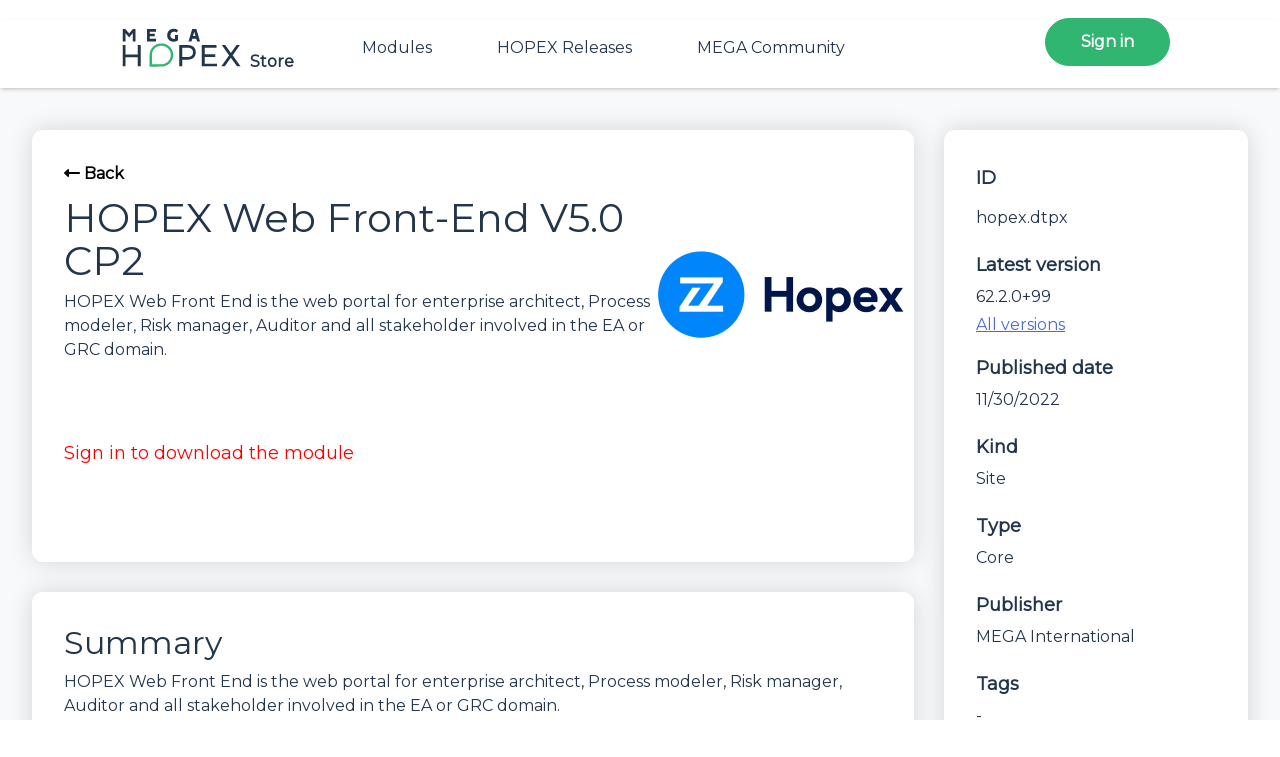

--- FILE ---
content_type: text/html; charset=utf-8
request_url: https://store.mega.com/modules/details/hopex.dtpx?prerelease=False&specificVersionId=f48cf9d7e5db4d4489dd720bc7064fac
body_size: 24739
content:


<!doctype html>
<html lang="en">

<head>
    <!-- Required meta tags -->
    <meta charset="utf-8">
    <meta name="viewport" content="width=device-width, initial-scale=1, shrink-to-fit=no">

        <!-- Google Tag Manager -->
        <script>
            (function (w, d, s, l, i) {
                w[l] = w[l] || []; w[l].push({
                    'gtm.start':
                        new Date().getTime(), event: 'gtm.js'
                }); var f = d.getElementsByTagName(s)[0],
                    j = d.createElement(s), dl = l != 'dataLayer' ? '&l=' + l : ''; j.async = true; j.src =
                        'https://www.googletagmanager.com/gtm.js?id=' + i + dl; f.parentNode.insertBefore(j, f);
            })(window, document, 'script', 'dataLayer', 'GTM-KHFVFK2');</script>
        <!-- End Google Tag Manager -->

    
<title>HOPEX Web Front-End V5.0 CP2</title>
<meta name="description" content="HOPEX Web Front-End V5.0 CP2 - Site - MEGA International">
<meta name="abstract" content="HOPEX Web Front-End V5.0 CP2 - Site - MEGA International">
<meta property="og:title" content="HOPEX Web Front-End V5.0 CP2">
<meta property="og:description" content="HOPEX Web Front-End V5.0 CP2 - Site - MEGA International">

    <link rel="canonical" href="https://store.mega.com/modules/details/hopex.dtpx" />
    <link rel="alternate" hreflang="x-default" href="https://store.mega.com/modules/details/hopex.dtpx">
    <link rel="icon" href="/favicon.png" type="image/png">

    <!-- OG tags -->
    <meta property="og:site_name" content="MEGA HOPEX Store">
    <meta property="og:type" content="website">
    <meta property="og:url" content="https://store.mega.com/modules/details/hopex.dtpx">
    <meta property="og:image:url" content="https://www.mega.com/sites/tera/files/thumbnails/image/logo_mega_without_tagline_new.png">

    <base href="/" />

    <!-- Bootstrap CSS -->
    <link rel="stylesheet" href="/lib/bootstrap/css/bootstrap.min.css" />
    <link rel="stylesheet" href="/lib/font-awesome/css/all.min.css">
    <link rel="stylesheet" href="/lib/bootstrap-select/css/bootstrap-select.min.css">
    <link rel="stylesheet" href="/lib/datatables/css/jquery.dataTables.min.css">
    <link rel="stylesheet" href="/css/spinkit.min.css">
    <link rel="stylesheet" href="/css/instances.css" />

    <!-- HOPEX Store CSS -->
    <link rel="stylesheet" href="/css/site.css" />
    <link rel="stylesheet" href="/css/store.css" />
</head>
<body>

    <!-- Google Tag Manager (noscript) -->
    <noscript>
        <iframe src="https://www.googletagmanager.com/ns.html?id=GTM-KHFVFK2" height="0" width="0" style="display:none;visibility:hidden"></iframe>
    </noscript>
    <!-- End Google Tag Manager (noscript) -->

<header class="header">
    <div class="header--wrapper">
        <div class="header--menu-left">
            <div id="menuToggleLeft" class="menuToggle">
                <input type="checkbox"/>
                <span></span>
                <span></span>
                <span></span>
                <ul id="menu-left">
                    <li><a href="/modules">Modules</a></li>
                    <li><a href="/">Platform</a></li>
                    <li><a href="https://community.mega.com/?utm_source=hopex-store&amp;utm_medium=referral&amp;utm_campaign=corp-hopex" target="_blank">MEGA Community</a></li>
                    <li class="menu-left--height" style="height: 0;"></li>
                </ul>
            </div>
            <div class="hopex-store-logo--wrapper">
                <a href="/">
                    <span class="hopex-store-logo--image">
                        <svg version="1.1" id="Layer_1" xmlns="http://www.w3.org/2000/svg" x="0" y="0" viewBox="0 0 415.35 160.42" xml:space="preserve"><path style="fill: #22354b;" d="M21.15 70.87h9.34v30.34h38.9V70.87h9.43v68.08h-9.43v-29.27h-38.9v29.27h-9.34V70.87zM247.89 76.9c4.63 4.02 6.95 9.66 6.95 16.92 0 7.59-2.33 13.47-7 17.65-4.67 4.18-11.22 6.27-19.64 6.27h-16.92v21.2h-9.34V70.87h26.26c8.49 0 15.05 2.01 19.69 6.03zm-6.66 28.54c3.11-2.56 4.67-6.34 4.67-11.33 0-4.86-1.56-8.54-4.67-11.04s-7.59-3.74-13.42-3.74l-16.53.1v29.86h16.53c5.83-.01 10.3-1.29 13.42-3.85zM274 70.87h47.26v8.46h-37.93v21.01h33.94v8.46h-33.94v21.69h39.09v8.46H274V70.87zM338.18 70.87h10.89l17.89 25.38 17.99-25.38h10.99l-23.05 32.68 24.99 35.4H386.7l-19.74-27.52-19.55 27.52h-10.99l24.9-35.01-23.14-33.07z"/><path d="M114.8 115.55c0 5.09.05 10.19-.03 15.28-.03 1.48.48 1.84 1.92 1.83 9.38-.06 18.77-.01 28.15-.06 1.93-.01 3.89-.14 5.77-.52 17.18-3.52 27.6-19.43 23.77-36.21-3.28-14.38-17.34-24.31-32.38-22.88-14.98 1.43-26.87 13.91-27.19 28.63-.09 4.64-.01 9.28-.01 13.93m-7.52 3.24c0-5.54-.04-11.09.01-16.63.17-20.44 17.25-36.86 38.1-36.67 17.16.15 32.03 11.77 36.21 28.3 5.2 20.54-8.02 41.21-29.13 45.42-2.43.49-4.96.73-7.44.75-11.99.08-23.97.02-35.96.08-1.41.01-1.82-.38-1.81-1.76.07-6.49.03-12.99.03-19.48h-.01z" fill="#31b672"/><g id="mega_9_"><path style="fill: #22354b;" d="M54.05 19.34h8.53v40.18h-9.32V32.6L41.91 46.52 30.48 32.8v26.72h-9.32V19.34h8.53L41.9 33.59l12.15-14.25zM123.59 34.83v7.94h-15.43v7.81h19.56v8.93H98.83V19.34h28.89v8.93h-19.56v6.57h15.43zM188.79 50.33V38.31h9.26v17.27c-.33.46-1.31 1.05-1.77 1.31-3.68 2.1-8.08 3.28-12.28 3.28-12.21 0-20.62-8.53-20.62-20.75 0-11.88 8.67-20.75 20.62-20.75 4.46 0 10.7 1.25 14.12 4.4l-3.74 7.88c-1.97-1.84-5.78-3.22-8.47-3.22-6.63 0-12.28 4.86-12.28 11.69 0 7.81 4.79 11.69 12.41 11.69.91 0 1.96-.19 2.75-.78zM256.68 19.34l11.95 40.18h-9.39l-2.89-8.93h-12.47l-2.89 8.93h-9.39l11.88-40.18h13.2zm-10.64 22.85h8.14l-4.07-14.12-4.07 14.12z"/></g></svg> <path class="logo-hopex-store-blue" d="M21.15 70.87h9.34v30.34h38.9V70.87h9.43v68.08h-9.43v-29.27h-38.9v29.27h-9.34V70.87zM247.89 76.9c4.63 4.02 6.95 9.66 6.95 16.92 0 7.59-2.33 13.47-7 17.65-4.67 4.18-11.22 6.27-19.64 6.27h-16.92v21.2h-9.34V70.87h26.26c8.49 0 15.05 2.01 19.69 6.03zm-6.66 28.54c3.11-2.56 4.67-6.34 4.67-11.33 0-4.86-1.56-8.54-4.67-11.04s-7.59-3.74-13.42-3.74l-16.53.1v29.86h16.53c5.83-.01 10.3-1.29 13.42-3.85zM274 70.87h47.26v8.46h-37.93v21.01h33.94v8.46h-33.94v21.69h39.09v8.46H274V70.87zM338.18 70.87h10.89l17.89 25.38 17.99-25.38h10.99l-23.05 32.68 24.99 35.4H386.7l-19.74-27.52-19.55 27.52h-10.99l24.9-35.01-23.14-33.07z"/><path d="M114.8 115.55c0 5.09.05 10.19-.03 15.28-.03 1.48.48 1.84 1.92 1.83 9.38-.06 18.77-.01 28.15-.06 1.93-.01 3.89-.14 5.77-.52 17.18-3.52 27.6-19.43 23.77-36.21-3.28-14.38-17.34-24.31-32.38-22.88-14.98 1.43-26.87 13.91-27.19 28.63-.09 4.64-.01 9.28-.01 13.93m-7.52 3.24c0-5.54-.04-11.09.01-16.63.17-20.44 17.25-36.86 38.1-36.67 17.16.15 32.03 11.77 36.21 28.3 5.2 20.54-8.02 41.21-29.13 45.42-2.43.49-4.96.73-7.44.75-11.99.08-23.97.02-35.96.08-1.41.01-1.82-.38-1.81-1.76.07-6.49.03-12.99.03-19.48h-.01z" fill="#31b672"/><g id="mega_9_"><path class="logo-hopex-store-blue" d="M54.05 19.34h8.53v40.18h-9.32V32.6L41.91 46.52 30.48 32.8v26.72h-9.32V19.34h8.53L41.9 33.59l12.15-14.25zM123.59 34.83v7.94h-15.43v7.81h19.56v8.93H98.83V19.34h28.89v8.93h-19.56v6.57h15.43zM188.79 50.33V38.31h9.26v17.27c-.33.46-1.31 1.05-1.77 1.31-3.68 2.1-8.08 3.28-12.28 3.28-12.21 0-20.62-8.53-20.62-20.75 0-11.88 8.67-20.75 20.62-20.75 4.46 0 10.7 1.25 14.12 4.4l-3.74 7.88c-1.97-1.84-5.78-3.22-8.47-3.22-6.63 0-12.28 4.86-12.28 11.69 0 7.81 4.79 11.69 12.41 11.69.91 0 1.96-.19 2.75-.78zM256.68 19.34l11.95 40.18h-9.39l-2.89-8.93h-12.47l-2.89 8.93h-9.39l11.88-40.18h13.2zm-10.64 22.85h8.14l-4.07-14.12-4.07 14.12z"/></g>
                    </span>
                    <span class="hopex-store-logo--text">Store</span>
                </a>
            </div>
        </div>
        <nav class="header--menu-center">
            <ul>
                <li class=""><a href="/modules">Modules</a></li>
                <li class=""><a href="/">HOPEX Releases</a></li>
                <li><a href="https://community.mega.com/?utm_source=hopex-store&amp;utm_medium=referral&amp;utm_campaign=corp-hopex" target="_blank">MEGA Community</a></li>
            </ul>
        </nav>
        <!-- header--menu-right -->
        

<div class="header--menu-right connected-false">
            <ul><li><a class="button-login" href="/account/login">Sign in</a></li></ul>
</div>

 <script>
    const isUserConnected = false;
</script>

<div id="inactivityTimer" style="display:none; position: fixed; z-index: 999999; top: 0; left:0; width: 100%; height: 100%; background-color: rgba(10, 10, 10, 0.6);">
    <div class="card col-6" style="margin: auto; margin-top: 50px">
        <div class="card-body">
            <div class="card-title">Session Timeout</div>
            <div class="card-text" >
                <p>You're being timed out due to inactivity.</p>
                <p>
                    Please choose to stay signed in or to logoff. Otherwise, you will logged off automatically.
                </p>
                <p></p>
            </div>
        </div>
        <div class="card-footer" style="height: 60px">
            <div class="row">
                <div class="align-left col" style="display: inline-block">
                    <form action="/account/logout" method="post">
                        <span class="menu-item--icon">
                            <svg xmlns="http://www.w3.org/2000/svg" viewBox="0 0 256 256">
                                <path d="M245.41 119.52L198.09 72.2a12.585 12.585 0 00-8.87-3.68c-3.33 0-6.52 1.32-8.87 3.68-4.9 4.9-4.9 12.84 0 17.75l25.9 25.9H69.23c-6.93 0-12.55 5.62-12.55 12.55 0 6.93 5.62 12.55 12.55 12.55h137.01l-25.9 25.9c-4.9 4.9-4.9 12.85 0 17.75s12.84 4.9 17.75 0l47.32-47.32c4.9-4.91 4.9-12.86 0-17.76" fill="#2fb672"/><path d="M152.88 199.5c-6.93 0-12.55 5.62-12.55 12.55v12.55H31.59V32.19h108.75v12.55c0 6.93 5.62 12.55 12.55 12.55s12.55-5.62 12.55-12.55V28.01c0-11.55-9.36-20.91-20.91-20.91H27.4c-11.55 0-20.91 9.36-20.91 20.91v200.77c0 11.55 9.36 20.91 20.91 20.91h117.11c11.55 0 20.91-9.36 20.91-20.91v-16.73c.01-6.93-5.61-12.55-12.54-12.55" fill="#2fb672"/>
                            </svg>
                        </span>
                        <span class="menu-item--name">
                            <button type="submit" class="btn-logout">Logout</button>
                        </span>
                    <input name="__RequestVerificationToken" type="hidden" value="CfDJ8EVxINOqsfpAsZSPjK6ZOzKeq8MD4fhDgHaVqBaWdi0MAntUfEWyVmEsgYPxWetPMGKhhNlhALby0fVdjMrv-tJ3IPGUHsrKibsnsq_kktfSTbLs1dxz6n693XBR7kDaCoowLh-0OWniNqXN2vZbsWE" /></form>
                </div>
                <div class="col" style="text-align:right">
                    <button class="btn-login align-right" style="display: inline-block" id="stayLoggedInBtn">
                        Stay Logged In (<span id="remainingTimeBeforeLogout"> </span>)
                    </button>
                </div>
            </div>
        </div>
    </div>

</div>

<div id="disconnectedMessage" style="display:none; position: fixed;  z-index: 999999; top: 0; left:0; width: 100%; height: 100%; background-color: rgba(10, 10, 10, 0.6);">
    <div class="card col-6" style="margin: auto; margin-top: 50px">
        <div class="card-body">
            <div class="card-title">Session Timeout</div>
            <div >
                <p>You've being logged off due to inactivity.</p>
            </div>
        </div>
        <div class="card-footer" style="height: 60px">
            <div class="row">
                <div class="col" style="text-align:right">
                    <button class="btn-login align-right" style="display: inline-block" id="alreadyLoggedOffBtn">
                        OK
                    </button>
                </div>
            </div>
        </div>
    </div>
</div>
<script src="/js/inactivity.js?v=CrvgISk7Z6lArLrHUEuuu_zhXVuuq_qKTXowtMqnTa4"></script>

    </div>
</header>

<main>
    <div class="main--wrapper">
        


<div class="module-detail">
  <!-- Left -->
  <div class="module-detail-left">
    <div class="module-detail-left-content">
      <!-- Header -->
      <div class="module-detail-left-content-header">
        <div class="back-button">
          <a onclick="history.back()"><i class="fa fa-long-arrow-alt-left"></i> Back</a>
        </div>
        <h1 class="module-detail-left-content-header--title width-100percent_minus_logo">HOPEX Web Front-End V5.0 CP2</h1>
        <div class="module-detail-left-content-header--description width-100percent_minus_logo">
          <p>HOPEX Web Front End is the web portal for enterprise architect, Process modeler, Risk manager, Auditor and all stakeholder involved in the EA or GRC domain.</p>
        </div>
        <div class="module-detail-left-content-header--logo">
          <img alt="hopex.dtpx" src="_modules/hopex.dtpx/icon.png?t=639043295745382219"/>
        </div>
        <div class="module-detail-left-content-header--buttons">
              <span style="font-size: large;color: red;">Sign in to download the module</span>
        </div>
      </div>
      <!-- Description -->
      <div class="module-detail-left-content-description">
        <h2>Summary</h2>
<p>HOPEX Web Front End is the web portal for enterprise architect, Process modeler, Risk manager, Auditor and all stakeholder involved in the EA or GRC domain.</p>
<p>HOPEX V5 helps enterprise architects address the new challenges of the digital economy. With this new release, all the products have seen numerous improvements with a specific focus on usability to simplify the usage of HOPEX. As transformation doesn&rsquo;t happen in silos, this release enhances and tightens the link between Enterprise Architecture, Process, Data and Risks perspectives to develop synergies between these four dimensions and foster collaboration between all business and IT stakeholders. Therefore, in HOPEX V5 we introduce a brand-new Data Governance solution to understand and govern how data is captured, used, and transformed. We also developed new modules to manage IT compliance and Business Continuity Management to protect and improve business resiliency.</p>
<p>In summary, HOPEX V5 represents the Next-Gen EA platform with:</p>
<ul>
<li><strong>Connected EA</strong>: connecting on a single repository EA with BPM, Data, Risk perspectives</li>
<li><strong>Automation</strong>: with automatic discovery of applications, processes, and data; and many auto-diagraming functionalities to accelerate projects and improve productivity</li>
<li><strong>Smart insights and recommendations</strong>: with our new dashboarding engine quickly build your own dashboards to analyze the data. We also developed a new smart recommendation functionality for application rationalization and cloud migration.</li>
</ul>
<h2>Key Features</h2>
<ul>
<li>HOPEX ITPM / HOPEX ITBM</li>
<li>HOPEX IT Architecture</li>
<li>HOPEX Business Process Analysis</li>
<li>HOPEX Data Governance</li>
<li>HOPEX Information Architecture</li>
<li>HOPEX Integrated Risk Management (IRM)</li>
</ul>
<h2>Requirements</h2>
<ul>
<li>
<p>HOPEX Application Server</p>
</li>
<li>HOPEX Core Back-End</li>
</ul>
<h2>Dependencies</h2>
<ul>
<li>
<p>NA</p>
</li>
</ul>
<h2>Documentation</h2>
<ul>
<li><a title="HOPEX V5 Documentation" href="https://doc.mega.com/hopex-v5-en/#page/About/F1_home.html#" target="_blank" rel="noopener">HOPEX Documentation</a></li>
</ul>
<h2>Release Notes</h2>
<ul>
<li>
<p>Please read the post on&nbsp;<a title="New Release HOPEX V5" href="https://community.mega.com/t5/HOPEX-Release-News/New-Release-HOPEX-V5/ba-p/27043" target="_blank" rel="noopener">MEGA community</a></p>
</li>
</ul>
      </div>
    </div>
  </div>
  <!-- Right -->
  <div class="module-detail-right">
    <div class="module-detail-right-info">
      <h3 class="module-detail-right-info--name">ID</h3>
      <span class="module-detail-right-info--value text-truncate">hopex.dtpx</span>
    </div>
    <div class="module-detail-right-info">
      <div class="module-detail-right-info--name">Latest version</div>
      <div class="module-detail-right-info--value">62.2.0&#x2B;99</div>
      <div class="module-detail-right-info--action">
        <button type="button" class="button-secondary underline" data-bs-toggle="modal" data-bs-target="#module-history--modal">All versions</button>
      </div>
    </div>
    <div class="module-detail-right-info">
      <div class="module-detail-right-info--name">Published date</div>
      <div class="module-detail-right-info--value">11/30/2022</div>
    </div>
    <div class="module-detail-right-info">
      <div class="module-detail-right-info--name">Kind</div>
      <div class="module-detail-right-info--value">Site</div>
    </div>
    <div class="module-detail-right-info">
      <div class="module-detail-right-info--name">Type</div>
      <div class="module-detail-right-info--value">Core</div>
    </div>
    <div class="module-detail-right-info">
      <div class="module-detail-right-info--name">Publisher</div>
      <div class="module-detail-right-info--value">MEGA International</div>
    </div>
    <div class="module-detail-right-info">
      <div class="module-detail-right-info--name">Tags</div>
      <div class="module-detail-right-info--value">
        -
      </div>
    </div>
    <div class="module-detail-right-info">
      <div class="module-detail-right-info--name">License</div>
      <div class="module-detail-right-info--action">
        <button type="button" class="button-secondary underline" data-bs-toggle="modal" data-bs-target="#module-license--modal">View license</button>
      </div>
    </div>
    <div class="module-detail-right-info">
      <div class="module-detail-right-info--name">Dependencies</div>
      <div class="module-detail-right-info--value">
        <ul class="module-detail-right-info--value_dependency">
          <li> 
            <div class="module-detail-right-info--value_dependency-id"><a href="/modules/details/hopex.core">hopex.core</a></div>
            <div>Version [15.2,16)</div>
          </li>
        </ul>
      </div>
    </div>
  </div>
</div>

<!-- History -->
<div class="modal modal-v6 fade" id="module-history--modal" tabindex="-1" role="dialog" aria-labelledby="installModuleTitle" aria-hidden="true">
  <div class="modal-radius modal-dialog modal-xl modal-dialog-centered" role="document">
      <div class="modal-v6-content">
        <div class="modal-v6-content-header">
          <h2 class="modal-title" id="detail-history--modal-title">Versions</h2>
          <button type="button" data-bs-dismiss="modal" aria-label="Close">
            <span aria-hidden="true">&times;</span>
          </button>
        </div>
        <div class="modal-v6-content-body">
          <h2>HOPEX Web Front-End V5.0 CP2</h2>
          <p>hopex.dtpx</p>
          <div class="">
            <table id="versionsTable" class="table align-middle">
              <thead>
                <tr class="text-center">
                  <th hidden="true">Id</th>
                  <th class="table-thead-border-bottom" sscope="col">Name</th>
                  <th class="table-thead-border-bottom" sscope="col">Version</th>
                  <th class="table-thead-border-bottom" sscope="col">Publish date</th>
                  <th class="table-thead-border-bottom" sscope="col">Download</th>
                </tr>
              </thead>
              <tbody>
                <tr>
                  <td hidden="true">065717ba425c4600948be0fcfb9b8464</td>
                  <td class="lh-1">
                    <a class="button-secondary underline" href="/modules/details/hopex.dtpx?prerelease=False&amp;specificVersionId=065717ba425c4600948be0fcfb9b8464">
                      HOPEX Aquila
                    </a>
                  </td>
                  <td class="text-center">62.2.0&#x2B;99</td>
                  <td class="text-center">12/12/2025</td>
                  <td class="text-center">
                  </td>
                </tr>
                <tr>
                  <td hidden="true">4c2f567130b94101a22d5da2b495855a</td>
                  <td class="lh-1">
                    <a class="button-secondary underline" href="/modules/details/hopex.dtpx?prerelease=False&amp;specificVersionId=4c2f567130b94101a22d5da2b495855a">
                      HOPEX Aquila
                    </a>
                  </td>
                  <td class="text-center">62.1.0&#x2B;97</td>
                  <td class="text-center">11/27/2025</td>
                  <td class="text-center">
                  </td>
                </tr>
                <tr>
                  <td hidden="true">f71d49946d1149399748dfba1029d5b8</td>
                  <td class="lh-1">
                    <a class="button-secondary underline" href="/modules/details/hopex.dtpx?prerelease=False&amp;specificVersionId=f71d49946d1149399748dfba1029d5b8">
                      HOPEX Aquila
                    </a>
                  </td>
                  <td class="text-center">17.2.0&#x2B;7144</td>
                  <td class="text-center">12/16/2025</td>
                  <td class="text-center">
                  </td>
                </tr>
                <tr>
                  <td hidden="true">8bde2216daf34d2f8057e0593c5aba7e</td>
                  <td class="lh-1">
                    <a class="button-secondary underline" href="/modules/details/hopex.dtpx?prerelease=False&amp;specificVersionId=8bde2216daf34d2f8057e0593c5aba7e">
                      HOPEX Aquila
                    </a>
                  </td>
                  <td class="text-center">17.2.0&#x2B;7125</td>
                  <td class="text-center">11/19/2025</td>
                  <td class="text-center">
                  </td>
                </tr>
                <tr>
                  <td hidden="true">a06487c2293a47448468d11267c94c35</td>
                  <td class="lh-1">
                    <a class="button-secondary underline" href="/modules/details/hopex.dtpx?prerelease=False&amp;specificVersionId=a06487c2293a47448468d11267c94c35">
                      HOPEX Aquila
                    </a>
                  </td>
                  <td class="text-center">17.2.0&#x2B;7107</td>
                  <td class="text-center">10/24/2025</td>
                  <td class="text-center">
                  </td>
                </tr>
                <tr>
                  <td hidden="true">96e4caf4f2ad4aff8f0b86e99efe76dc</td>
                  <td class="lh-1">
                    <a class="button-secondary underline" href="/modules/details/hopex.dtpx?prerelease=False&amp;specificVersionId=96e4caf4f2ad4aff8f0b86e99efe76dc">
                      HOPEX Aquila
                    </a>
                  </td>
                  <td class="text-center">17.2.0&#x2B;7090</td>
                  <td class="text-center">10/1/2025</td>
                  <td class="text-center">
                  </td>
                </tr>
                <tr>
                  <td hidden="true">150725a79aa5450b8eae2e905ee54cff</td>
                  <td class="lh-1">
                    <a class="button-secondary underline" href="/modules/details/hopex.dtpx?prerelease=False&amp;specificVersionId=150725a79aa5450b8eae2e905ee54cff">
                      HOPEX Aquila
                    </a>
                  </td>
                  <td class="text-center">17.2.0&#x2B;7078</td>
                  <td class="text-center">9/15/2025</td>
                  <td class="text-center">
                  </td>
                </tr>
                <tr>
                  <td hidden="true">82e07bfc9ba54a0bb2e9ba54099d1567</td>
                  <td class="lh-1">
                    <a class="button-secondary underline" href="/modules/details/hopex.dtpx?prerelease=False&amp;specificVersionId=82e07bfc9ba54a0bb2e9ba54099d1567">
                      HOPEX Aquila
                    </a>
                  </td>
                  <td class="text-center">17.2.0&#x2B;7070</td>
                  <td class="text-center">9/3/2025</td>
                  <td class="text-center">
                  </td>
                </tr>
                <tr>
                  <td hidden="true">39a222f99a754cd2993c7063fe56ab2d</td>
                  <td class="lh-1">
                    <a class="button-secondary underline" href="/modules/details/hopex.dtpx?prerelease=False&amp;specificVersionId=39a222f99a754cd2993c7063fe56ab2d">
                      HOPEX Aquila
                    </a>
                  </td>
                  <td class="text-center">17.1.2&#x2B;7110</td>
                  <td class="text-center">10/29/2025</td>
                  <td class="text-center">
                  </td>
                </tr>
                <tr>
                  <td hidden="true">1c38dbfec7594654a57b58280750bc0f</td>
                  <td class="lh-1">
                    <a class="button-secondary underline" href="/modules/details/hopex.dtpx?prerelease=False&amp;specificVersionId=1c38dbfec7594654a57b58280750bc0f">
                      HOPEX Aquila
                    </a>
                  </td>
                  <td class="text-center">17.1.2&#x2B;7090</td>
                  <td class="text-center">10/1/2025</td>
                  <td class="text-center">
                  </td>
                </tr>
                <tr>
                  <td hidden="true">f66eccd3b8c546b09150896cba8b0b1b</td>
                  <td class="lh-1">
                    <a class="button-secondary underline" href="/modules/details/hopex.dtpx?prerelease=False&amp;specificVersionId=f66eccd3b8c546b09150896cba8b0b1b">
                      HOPEX Aquila
                    </a>
                  </td>
                  <td class="text-center">17.1.2&#x2B;7075</td>
                  <td class="text-center">9/10/2025</td>
                  <td class="text-center">
                  </td>
                </tr>
                <tr>
                  <td hidden="true">40460b8f97eb43e4a5b87fbf501be30a</td>
                  <td class="lh-1">
                    <a class="button-secondary underline" href="/modules/details/hopex.dtpx?prerelease=False&amp;specificVersionId=40460b8f97eb43e4a5b87fbf501be30a">
                      HOPEX Aquila
                    </a>
                  </td>
                  <td class="text-center">17.1.2&#x2B;7064</td>
                  <td class="text-center">8/26/2025</td>
                  <td class="text-center">
                  </td>
                </tr>
                <tr>
                  <td hidden="true">6689ae05916a46eb9e0781715873939e</td>
                  <td class="lh-1">
                    <a class="button-secondary underline" href="/modules/details/hopex.dtpx?prerelease=False&amp;specificVersionId=6689ae05916a46eb9e0781715873939e">
                      HOPEX Aquila
                    </a>
                  </td>
                  <td class="text-center">17.1.2&#x2B;7048</td>
                  <td class="text-center">8/4/2025</td>
                  <td class="text-center">
                  </td>
                </tr>
                <tr>
                  <td hidden="true">b61b3fb5320c4c388a16d4ce5eca6bbc</td>
                  <td class="lh-1">
                    <a class="button-secondary underline" href="/modules/details/hopex.dtpx?prerelease=False&amp;specificVersionId=b61b3fb5320c4c388a16d4ce5eca6bbc">
                      HOPEX Aquila
                    </a>
                  </td>
                  <td class="text-center">17.1.2&#x2B;7039</td>
                  <td class="text-center">7/22/2025</td>
                  <td class="text-center">
                  </td>
                </tr>
                <tr>
                  <td hidden="true">4515a196f94c41da8d6e4dffee7ad26f</td>
                  <td class="lh-1">
                    <a class="button-secondary underline" href="/modules/details/hopex.dtpx?prerelease=False&amp;specificVersionId=4515a196f94c41da8d6e4dffee7ad26f">
                      HOPEX Aquila
                    </a>
                  </td>
                  <td class="text-center">17.1.2&#x2B;7036</td>
                  <td class="text-center">7/17/2025</td>
                  <td class="text-center">
                  </td>
                </tr>
                <tr>
                  <td hidden="true">44de644b1d324c42b87498831b474624</td>
                  <td class="lh-1">
                    <a class="button-secondary underline" href="/modules/details/hopex.dtpx?prerelease=False&amp;specificVersionId=44de644b1d324c42b87498831b474624">
                      HOPEX Aquila
                    </a>
                  </td>
                  <td class="text-center">17.1.2&#x2B;7022</td>
                  <td class="text-center">6/27/2025</td>
                  <td class="text-center">
                  </td>
                </tr>
                <tr>
                  <td hidden="true">3e3a8d666e284bd0aea68cb995600501</td>
                  <td class="lh-1">
                    <a class="button-secondary underline" href="/modules/details/hopex.dtpx?prerelease=False&amp;specificVersionId=3e3a8d666e284bd0aea68cb995600501">
                      HOPEX Aquila
                    </a>
                  </td>
                  <td class="text-center">17.1.2&#x2B;7006</td>
                  <td class="text-center">6/4/2025</td>
                  <td class="text-center">
                  </td>
                </tr>
                <tr>
                  <td hidden="true">589c52c52f504ebf86f170d2a2453b8a</td>
                  <td class="lh-1">
                    <a class="button-secondary underline" href="/modules/details/hopex.dtpx?prerelease=False&amp;specificVersionId=589c52c52f504ebf86f170d2a2453b8a">
                      HOPEX Aquila
                    </a>
                  </td>
                  <td class="text-center">17.1.2&#x2B;6990</td>
                  <td class="text-center">5/13/2025</td>
                  <td class="text-center">
                  </td>
                </tr>
                <tr>
                  <td hidden="true">f9e5f2153e464588aa942b5d4406e531</td>
                  <td class="lh-1">
                    <a class="button-secondary underline" href="/modules/details/hopex.dtpx?prerelease=False&amp;specificVersionId=f9e5f2153e464588aa942b5d4406e531">
                      HOPEX Aquila
                    </a>
                  </td>
                  <td class="text-center">17.1.2&#x2B;6972</td>
                  <td class="text-center">4/16/2025</td>
                  <td class="text-center">
                  </td>
                </tr>
                <tr>
                  <td hidden="true">1f6753de284c48f4938bb68e790ce226</td>
                  <td class="lh-1">
                    <a class="button-secondary underline" href="/modules/details/hopex.dtpx?prerelease=False&amp;specificVersionId=1f6753de284c48f4938bb68e790ce226">
                      HOPEX Aquila
                    </a>
                  </td>
                  <td class="text-center">17.1.2&#x2B;6954</td>
                  <td class="text-center">3/21/2025</td>
                  <td class="text-center">
                  </td>
                </tr>
                <tr>
                  <td hidden="true">4ec5d46228124d6699dec58634c51e9b</td>
                  <td class="lh-1">
                    <a class="button-secondary underline" href="/modules/details/hopex.dtpx?prerelease=False&amp;specificVersionId=4ec5d46228124d6699dec58634c51e9b">
                      HOPEX Aquila
                    </a>
                  </td>
                  <td class="text-center">17.1.2&#x2B;6946</td>
                  <td class="text-center">3/11/2025</td>
                  <td class="text-center">
                  </td>
                </tr>
                <tr>
                  <td hidden="true">3495c90dcbd14a02b4b18328701d167c</td>
                  <td class="lh-1">
                    <a class="button-secondary underline" href="/modules/details/hopex.dtpx?prerelease=False&amp;specificVersionId=3495c90dcbd14a02b4b18328701d167c">
                      HOPEX Aquila
                    </a>
                  </td>
                  <td class="text-center">17.1.1&#x2B;6980</td>
                  <td class="text-center">4/29/2025</td>
                  <td class="text-center">
                  </td>
                </tr>
                <tr>
                  <td hidden="true">66467abc262d4766a72b6679136ee46c</td>
                  <td class="lh-1">
                    <a class="button-secondary underline" href="/modules/details/hopex.dtpx?prerelease=False&amp;specificVersionId=66467abc262d4766a72b6679136ee46c">
                      HOPEX Aquila
                    </a>
                  </td>
                  <td class="text-center">17.1.1&#x2B;6971</td>
                  <td class="text-center">4/15/2025</td>
                  <td class="text-center">
                  </td>
                </tr>
                <tr>
                  <td hidden="true">4035dd9a9ee748dd9ad77a2490781344</td>
                  <td class="lh-1">
                    <a class="button-secondary underline" href="/modules/details/hopex.dtpx?prerelease=False&amp;specificVersionId=4035dd9a9ee748dd9ad77a2490781344">
                      HOPEX Aquila
                    </a>
                  </td>
                  <td class="text-center">17.1.1&#x2B;6954</td>
                  <td class="text-center">3/21/2025</td>
                  <td class="text-center">
                  </td>
                </tr>
                <tr>
                  <td hidden="true">bdfe1d898dc44b5ab4d4a636508e0c00</td>
                  <td class="lh-1">
                    <a class="button-secondary underline" href="/modules/details/hopex.dtpx?prerelease=False&amp;specificVersionId=bdfe1d898dc44b5ab4d4a636508e0c00">
                      HOPEX Aquila
                    </a>
                  </td>
                  <td class="text-center">17.1.1&#x2B;6946</td>
                  <td class="text-center">3/11/2025</td>
                  <td class="text-center">
                  </td>
                </tr>
                <tr>
                  <td hidden="true">accd76b1e3424baf81236ffeb3fcc3fc</td>
                  <td class="lh-1">
                    <a class="button-secondary underline" href="/modules/details/hopex.dtpx?prerelease=False&amp;specificVersionId=accd76b1e3424baf81236ffeb3fcc3fc">
                      HOPEX Aquila
                    </a>
                  </td>
                  <td class="text-center">17.1.1&#x2B;6942</td>
                  <td class="text-center">3/5/2025</td>
                  <td class="text-center">
                  </td>
                </tr>
                <tr>
                  <td hidden="true">7dad88d1b3d446a69ef636dab985e87d</td>
                  <td class="lh-1">
                    <a class="button-secondary underline" href="/modules/details/hopex.dtpx?prerelease=False&amp;specificVersionId=7dad88d1b3d446a69ef636dab985e87d">
                      HOPEX Aquila
                    </a>
                  </td>
                  <td class="text-center">17.1.1&#x2B;6921</td>
                  <td class="text-center">2/4/2025</td>
                  <td class="text-center">
                  </td>
                </tr>
                <tr>
                  <td hidden="true">5ba0997edcea4ed6a3dc9f687ff24c5e</td>
                  <td class="lh-1">
                    <a class="button-secondary underline" href="/modules/details/hopex.dtpx?prerelease=False&amp;specificVersionId=5ba0997edcea4ed6a3dc9f687ff24c5e">
                      HOPEX Aquila
                    </a>
                  </td>
                  <td class="text-center">17.1.1&#x2B;6911</td>
                  <td class="text-center">1/21/2025</td>
                  <td class="text-center">
                  </td>
                </tr>
                <tr>
                  <td hidden="true">6f52565bcda14a6ea72d25e371133444</td>
                  <td class="lh-1">
                    <a class="button-secondary underline" href="/modules/details/hopex.dtpx?prerelease=False&amp;specificVersionId=6f52565bcda14a6ea72d25e371133444">
                      HOPEX Aquila
                    </a>
                  </td>
                  <td class="text-center">17.1.1&#x2B;6903</td>
                  <td class="text-center">1/15/2025</td>
                  <td class="text-center">
                  </td>
                </tr>
                <tr>
                  <td hidden="true">9750b611a4da445aac7dc9e89eb2bafd</td>
                  <td class="lh-1">
                    <a class="button-secondary underline" href="/modules/details/hopex.dtpx?prerelease=False&amp;specificVersionId=9750b611a4da445aac7dc9e89eb2bafd">
                      HOPEX Aquila
                    </a>
                  </td>
                  <td class="text-center">17.1.1&#x2B;6887</td>
                  <td class="text-center">12/11/2024</td>
                  <td class="text-center">
                  </td>
                </tr>
                <tr>
                  <td hidden="true">343207000d9a402eb40fe6fd58df67e7</td>
                  <td class="lh-1">
                    <a class="button-secondary underline" href="/modules/details/hopex.dtpx?prerelease=False&amp;specificVersionId=343207000d9a402eb40fe6fd58df67e7">
                      HOPEX Aquila
                    </a>
                  </td>
                  <td class="text-center">17.1.0&#x2B;6892</td>
                  <td class="text-center">12/18/2024</td>
                  <td class="text-center">
                  </td>
                </tr>
                <tr>
                  <td hidden="true">333deb01ab29403db1317e8b25159241</td>
                  <td class="lh-1">
                    <a class="button-secondary underline" href="/modules/details/hopex.dtpx?prerelease=False&amp;specificVersionId=333deb01ab29403db1317e8b25159241">
                      HOPEX Aquila
                    </a>
                  </td>
                  <td class="text-center">17.1.0&#x2B;6887</td>
                  <td class="text-center">12/11/2024</td>
                  <td class="text-center">
                  </td>
                </tr>
                <tr>
                  <td hidden="true">12c0e469c1c64dfca481d608f920a633</td>
                  <td class="lh-1">
                    <a class="button-secondary underline" href="/modules/details/hopex.dtpx?prerelease=False&amp;specificVersionId=12c0e469c1c64dfca481d608f920a633">
                      HOPEX Aquila
                    </a>
                  </td>
                  <td class="text-center">17.1.0&#x2B;6880</td>
                  <td class="text-center">12/2/2024</td>
                  <td class="text-center">
                  </td>
                </tr>
                <tr>
                  <td hidden="true">1d2a222e3bb3413e8d44987cedcba985</td>
                  <td class="lh-1">
                    <a class="button-secondary underline" href="/modules/details/hopex.dtpx?prerelease=False&amp;specificVersionId=1d2a222e3bb3413e8d44987cedcba985">
                      HOPEX Aquila
                    </a>
                  </td>
                  <td class="text-center">17.1.0&#x2B;6866</td>
                  <td class="text-center">11/12/2024</td>
                  <td class="text-center">
                  </td>
                </tr>
                <tr>
                  <td hidden="true">99460d36b509458d976c295b82c9d6c8</td>
                  <td class="lh-1">
                    <a class="button-secondary underline" href="/modules/details/hopex.dtpx?prerelease=False&amp;specificVersionId=99460d36b509458d976c295b82c9d6c8">
                      HOPEX Aquila
                    </a>
                  </td>
                  <td class="text-center">17.1.0&#x2B;6862</td>
                  <td class="text-center">11/5/2024</td>
                  <td class="text-center">
                  </td>
                </tr>
                <tr>
                  <td hidden="true">b3f98fa442c741bba5fff901b17a4fce</td>
                  <td class="lh-1">
                    <a class="button-secondary underline" href="/modules/details/hopex.dtpx?prerelease=False&amp;specificVersionId=b3f98fa442c741bba5fff901b17a4fce">
                      HOPEX Aquila
                    </a>
                  </td>
                  <td class="text-center">17.1.0&#x2B;6847</td>
                  <td class="text-center">10/15/2024</td>
                  <td class="text-center">
                  </td>
                </tr>
                <tr>
                  <td hidden="true">882eed02379b40a0982261b05842374d</td>
                  <td class="lh-1">
                    <a class="button-secondary underline" href="/modules/details/hopex.dtpx?prerelease=False&amp;specificVersionId=882eed02379b40a0982261b05842374d">
                      HOPEX Aquila
                    </a>
                  </td>
                  <td class="text-center">17.1.0&#x2B;6838</td>
                  <td class="text-center">10/2/2024</td>
                  <td class="text-center">
                  </td>
                </tr>
                <tr>
                  <td hidden="true">75a12786804f454e80dda3fd24c8b367</td>
                  <td class="lh-1">
                    <a class="button-secondary underline" href="/modules/details/hopex.dtpx?prerelease=False&amp;specificVersionId=75a12786804f454e80dda3fd24c8b367">
                      HOPEX Aquila
                    </a>
                  </td>
                  <td class="text-center">17.0.2&#x2B;7048</td>
                  <td class="text-center">8/4/2025</td>
                  <td class="text-center">
                  </td>
                </tr>
                <tr>
                  <td hidden="true">c35b480407dd49eaa0151f471d745d52</td>
                  <td class="lh-1">
                    <a class="button-secondary underline" href="/modules/details/hopex.dtpx?prerelease=False&amp;specificVersionId=c35b480407dd49eaa0151f471d745d52">
                      HOPEX Aquila
                    </a>
                  </td>
                  <td class="text-center">17.0.2&#x2B;7019</td>
                  <td class="text-center">6/24/2025</td>
                  <td class="text-center">
                  </td>
                </tr>
                <tr>
                  <td hidden="true">7b410f24d53544009bdc85d44aaac802</td>
                  <td class="lh-1">
                    <a class="button-secondary underline" href="/modules/details/hopex.dtpx?prerelease=False&amp;specificVersionId=7b410f24d53544009bdc85d44aaac802">
                      HOPEX Aquila
                    </a>
                  </td>
                  <td class="text-center">17.0.2&#x2B;6991</td>
                  <td class="text-center">5/14/2025</td>
                  <td class="text-center">
                  </td>
                </tr>
                <tr>
                  <td hidden="true">e0698b52c51c40ab990f990c29117d4f</td>
                  <td class="lh-1">
                    <a class="button-secondary underline" href="/modules/details/hopex.dtpx?prerelease=False&amp;specificVersionId=e0698b52c51c40ab990f990c29117d4f">
                      HOPEX Aquila
                    </a>
                  </td>
                  <td class="text-center">17.0.2&#x2B;6926</td>
                  <td class="text-center">2/11/2025</td>
                  <td class="text-center">
                  </td>
                </tr>
                <tr>
                  <td hidden="true">10b8315e9f1e4dd081225ee41acfc54c</td>
                  <td class="lh-1">
                    <a class="button-secondary underline" href="/modules/details/hopex.dtpx?prerelease=False&amp;specificVersionId=10b8315e9f1e4dd081225ee41acfc54c">
                      HOPEX Aquila
                    </a>
                  </td>
                  <td class="text-center">17.0.2&#x2B;6899</td>
                  <td class="text-center">1/3/2025</td>
                  <td class="text-center">
                  </td>
                </tr>
                <tr>
                  <td hidden="true">060e767649694e55bdfcc60a89d5d632</td>
                  <td class="lh-1">
                    <a class="button-secondary underline" href="/modules/details/hopex.dtpx?prerelease=False&amp;specificVersionId=060e767649694e55bdfcc60a89d5d632">
                      HOPEX Aquila
                    </a>
                  </td>
                  <td class="text-center">17.0.2&#x2B;6868</td>
                  <td class="text-center">11/14/2024</td>
                  <td class="text-center">
                  </td>
                </tr>
                <tr>
                  <td hidden="true">f0328898a0b14cdda99316e367464221</td>
                  <td class="lh-1">
                    <a class="button-secondary underline" href="/modules/details/hopex.dtpx?prerelease=False&amp;specificVersionId=f0328898a0b14cdda99316e367464221">
                      HOPEX Aquila
                    </a>
                  </td>
                  <td class="text-center">17.0.2&#x2B;6842</td>
                  <td class="text-center">10/8/2024</td>
                  <td class="text-center">
                  </td>
                </tr>
                <tr>
                  <td hidden="true">6aa8c17b90fd43119ca5bc2918f5b2f1</td>
                  <td class="lh-1">
                    <a class="button-secondary underline" href="/modules/details/hopex.dtpx?prerelease=False&amp;specificVersionId=6aa8c17b90fd43119ca5bc2918f5b2f1">
                      HOPEX Aquila
                    </a>
                  </td>
                  <td class="text-center">17.0.2&#x2B;6827</td>
                  <td class="text-center">9/17/2024</td>
                  <td class="text-center">
                  </td>
                </tr>
                <tr>
                  <td hidden="true">cc3e7d469fb044978425b5e51922f4ea</td>
                  <td class="lh-1">
                    <a class="button-secondary underline" href="/modules/details/hopex.dtpx?prerelease=False&amp;specificVersionId=cc3e7d469fb044978425b5e51922f4ea">
                      HOPEX Aquila
                    </a>
                  </td>
                  <td class="text-center">17.0.2&#x2B;6806</td>
                  <td class="text-center">8/19/2024</td>
                  <td class="text-center">
                  </td>
                </tr>
                <tr>
                  <td hidden="true">63b812c8c7d541c38051ce9d601f1001</td>
                  <td class="lh-1">
                    <a class="button-secondary underline" href="/modules/details/hopex.dtpx?prerelease=False&amp;specificVersionId=63b812c8c7d541c38051ce9d601f1001">
                      HOPEX Aquila
                    </a>
                  </td>
                  <td class="text-center">17.0.2&#x2B;6782</td>
                  <td class="text-center">7/16/2024</td>
                  <td class="text-center">
                  </td>
                </tr>
                <tr>
                  <td hidden="true">66e0d29ac3454b5497450544bbb92170</td>
                  <td class="lh-1">
                    <a class="button-secondary underline" href="/modules/details/hopex.dtpx?prerelease=False&amp;specificVersionId=66e0d29ac3454b5497450544bbb92170">
                      HOPEX Aquila
                    </a>
                  </td>
                  <td class="text-center">17.0.2&#x2B;6761</td>
                  <td class="text-center">6/17/2024</td>
                  <td class="text-center">
                  </td>
                </tr>
                <tr>
                  <td hidden="true">adf150010b8c4c87a3b85f24c921acfd</td>
                  <td class="lh-1">
                    <a class="button-secondary underline" href="/modules/details/hopex.dtpx?prerelease=False&amp;specificVersionId=adf150010b8c4c87a3b85f24c921acfd">
                      HOPEX Aquila
                    </a>
                  </td>
                  <td class="text-center">17.0.2&#x2B;6752</td>
                  <td class="text-center">6/4/2024</td>
                  <td class="text-center">
                  </td>
                </tr>
                <tr>
                  <td hidden="true">c1580f1bf8204d8785a5f69ff91967db</td>
                  <td class="lh-1">
                    <a class="button-secondary underline" href="/modules/details/hopex.dtpx?prerelease=False&amp;specificVersionId=c1580f1bf8204d8785a5f69ff91967db">
                      HOPEX Aquila
                    </a>
                  </td>
                  <td class="text-center">17.0.2&#x2B;6739</td>
                  <td class="text-center">5/16/2024</td>
                  <td class="text-center">
                  </td>
                </tr>
                <tr>
                  <td hidden="true">6ee38cbef8c641a3a77fc7a9c534abd2</td>
                  <td class="lh-1">
                    <a class="button-secondary underline" href="/modules/details/hopex.dtpx?prerelease=False&amp;specificVersionId=6ee38cbef8c641a3a77fc7a9c534abd2">
                      HOPEX Aquila
                    </a>
                  </td>
                  <td class="text-center">17.0.1&#x2B;6816</td>
                  <td class="text-center">9/2/2024</td>
                  <td class="text-center">
                  </td>
                </tr>
                <tr>
                  <td hidden="true">592b5c5d5706471cacdf78dd1df01a36</td>
                  <td class="lh-1">
                    <a class="button-secondary underline" href="/modules/details/hopex.dtpx?prerelease=False&amp;specificVersionId=592b5c5d5706471cacdf78dd1df01a36">
                      HOPEX Aquila
                    </a>
                  </td>
                  <td class="text-center">17.0.1&#x2B;6739</td>
                  <td class="text-center">5/16/2024</td>
                  <td class="text-center">
                  </td>
                </tr>
                <tr>
                  <td hidden="true">f20a7b27a0044a7599365ca662ab3952</td>
                  <td class="lh-1">
                    <a class="button-secondary underline" href="/modules/details/hopex.dtpx?prerelease=False&amp;specificVersionId=f20a7b27a0044a7599365ca662ab3952">
                      HOPEX Aquila
                    </a>
                  </td>
                  <td class="text-center">17.0.1&#x2B;6731</td>
                  <td class="text-center">5/6/2024</td>
                  <td class="text-center">
                  </td>
                </tr>
                <tr>
                  <td hidden="true">d195ed2c76c6460ead4ab93eb77901dc</td>
                  <td class="lh-1">
                    <a class="button-secondary underline" href="/modules/details/hopex.dtpx?prerelease=False&amp;specificVersionId=d195ed2c76c6460ead4ab93eb77901dc">
                      HOPEX Aquila
                    </a>
                  </td>
                  <td class="text-center">17.0.1&#x2B;6706</td>
                  <td class="text-center">3/29/2024</td>
                  <td class="text-center">
                  </td>
                </tr>
                <tr>
                  <td hidden="true">85a18d8be163404d869c60701e11b359</td>
                  <td class="lh-1">
                    <a class="button-secondary underline" href="/modules/details/hopex.dtpx?prerelease=False&amp;specificVersionId=85a18d8be163404d869c60701e11b359">
                      HOPEX Aquila
                    </a>
                  </td>
                  <td class="text-center">17.0.1&#x2B;6690</td>
                  <td class="text-center">3/7/2024</td>
                  <td class="text-center">
                  </td>
                </tr>
                <tr>
                  <td hidden="true">e4d809da2261428da7ca11c1b98af2aa</td>
                  <td class="lh-1">
                    <a class="button-secondary underline" href="/modules/details/hopex.dtpx?prerelease=False&amp;specificVersionId=e4d809da2261428da7ca11c1b98af2aa">
                      HOPEX Aquila
                    </a>
                  </td>
                  <td class="text-center">17.0.1&#x2B;6679</td>
                  <td class="text-center">2/21/2024</td>
                  <td class="text-center">
                  </td>
                </tr>
                <tr>
                  <td hidden="true">43bb657942c74dde8c80277b5031119e</td>
                  <td class="lh-1">
                    <a class="button-secondary underline" href="/modules/details/hopex.dtpx?prerelease=False&amp;specificVersionId=43bb657942c74dde8c80277b5031119e">
                      HOPEX Aquila
                    </a>
                  </td>
                  <td class="text-center">17.0.1&#x2B;6662</td>
                  <td class="text-center">1/29/2024</td>
                  <td class="text-center">
                  </td>
                </tr>
                <tr>
                  <td hidden="true">84f4deae81fa451bbeed884565b21ef9</td>
                  <td class="lh-1">
                    <a class="button-secondary underline" href="/modules/details/hopex.dtpx?prerelease=False&amp;specificVersionId=84f4deae81fa451bbeed884565b21ef9">
                      HOPEX Aquila
                    </a>
                  </td>
                  <td class="text-center">17.0.0&#x2B;6707</td>
                  <td class="text-center">4/2/2024</td>
                  <td class="text-center">
                  </td>
                </tr>
                <tr>
                  <td hidden="true">7d8814ec3bea4a58929fa19814d91495</td>
                  <td class="lh-1">
                    <a class="button-secondary underline" href="/modules/details/hopex.dtpx?prerelease=False&amp;specificVersionId=7d8814ec3bea4a58929fa19814d91495">
                      HOPEX Aquila
                    </a>
                  </td>
                  <td class="text-center">17.0.0&#x2B;6680</td>
                  <td class="text-center">2/22/2024</td>
                  <td class="text-center">
                  </td>
                </tr>
                <tr>
                  <td hidden="true">71917743a67240138b2a95438db49b3c</td>
                  <td class="lh-1">
                    <a class="button-secondary underline" href="/modules/details/hopex.dtpx?prerelease=False&amp;specificVersionId=71917743a67240138b2a95438db49b3c">
                      HOPEX Aquila
                    </a>
                  </td>
                  <td class="text-center">17.0.0&#x2B;6616</td>
                  <td class="text-center">11/23/2023</td>
                  <td class="text-center">
                  </td>
                </tr>
                <tr>
                  <td hidden="true">3b7a5726d2c3457289ef213867d083d6</td>
                  <td class="lh-1">
                    <a class="button-secondary underline" href="/modules/details/hopex.dtpx?prerelease=False&amp;specificVersionId=3b7a5726d2c3457289ef213867d083d6">
                      HOPEX Aquila
                    </a>
                  </td>
                  <td class="text-center">17.0.0&#x2B;6599</td>
                  <td class="text-center">10/31/2023</td>
                  <td class="text-center">
                  </td>
                </tr>
                <tr>
                  <td hidden="true">7fd2f872889f4cf5a527e288ccecae4d</td>
                  <td class="lh-1">
                    <a class="button-secondary underline" href="/modules/details/hopex.dtpx?prerelease=False&amp;specificVersionId=7fd2f872889f4cf5a527e288ccecae4d">
                      HOPEX Aquila
                    </a>
                  </td>
                  <td class="text-center">15.9.14&#x2B;7163</td>
                  <td class="text-center">1/12/2026</td>
                  <td class="text-center">
                  </td>
                </tr>
                <tr>
                  <td hidden="true">a45c0672adce4ea0a3a9c1e5566be3ba</td>
                  <td class="lh-1">
                    <a class="button-secondary underline" href="/modules/details/hopex.dtpx?prerelease=False&amp;specificVersionId=a45c0672adce4ea0a3a9c1e5566be3ba">
                      HOPEX Aquila
                    </a>
                  </td>
                  <td class="text-center">15.9.12&#x2B;7081</td>
                  <td class="text-center">9/18/2025</td>
                  <td class="text-center">
                  </td>
                </tr>
                <tr>
                  <td hidden="true">999d3e0a233f44ad9178630dc8821b63</td>
                  <td class="lh-1">
                    <a class="button-secondary underline" href="/modules/details/hopex.dtpx?prerelease=False&amp;specificVersionId=999d3e0a233f44ad9178630dc8821b63">
                      HOPEX Aquila
                    </a>
                  </td>
                  <td class="text-center">15.9.11&#x2B;7053</td>
                  <td class="text-center">8/11/2025</td>
                  <td class="text-center">
                  </td>
                </tr>
                <tr>
                  <td hidden="true">72f20b07071540dd8e4d199679237b32</td>
                  <td class="lh-1">
                    <a class="button-secondary underline" href="/modules/details/hopex.dtpx?prerelease=False&amp;specificVersionId=72f20b07071540dd8e4d199679237b32">
                      HOPEX Aquila
                    </a>
                  </td>
                  <td class="text-center">15.9.10&#x2B;7039</td>
                  <td class="text-center">7/22/2025</td>
                  <td class="text-center">
                  </td>
                </tr>
                <tr>
                  <td hidden="true">c377704896c24fd38bcfd35bde5c030f</td>
                  <td class="lh-1">
                    <a class="button-secondary underline" href="/modules/details/hopex.dtpx?prerelease=False&amp;specificVersionId=c377704896c24fd38bcfd35bde5c030f">
                      HOPEX Aquila
                    </a>
                  </td>
                  <td class="text-center">15.9.9&#x2B;7034</td>
                  <td class="text-center">7/15/2025</td>
                  <td class="text-center">
                  </td>
                </tr>
                <tr>
                  <td hidden="true">688828801ec24770aa65e1cca5b33e42</td>
                  <td class="lh-1">
                    <a class="button-secondary underline" href="/modules/details/hopex.dtpx?prerelease=False&amp;specificVersionId=688828801ec24770aa65e1cca5b33e42">
                      HOPEX Aquila
                    </a>
                  </td>
                  <td class="text-center">15.9.8&#x2B;6996</td>
                  <td class="text-center">5/21/2025</td>
                  <td class="text-center">
                  </td>
                </tr>
                <tr>
                  <td hidden="true">5f69ea71bcbd4cd6b02ab1d2c571a782</td>
                  <td class="lh-1">
                    <a class="button-secondary underline" href="/modules/details/hopex.dtpx?prerelease=False&amp;specificVersionId=5f69ea71bcbd4cd6b02ab1d2c571a782">
                      HOPEX Aquila
                    </a>
                  </td>
                  <td class="text-center">15.9.7&#x2B;6990</td>
                  <td class="text-center">5/13/2025</td>
                  <td class="text-center">
                  </td>
                </tr>
                <tr>
                  <td hidden="true">30719becbcb84adf9d0757b2e46170bd</td>
                  <td class="lh-1">
                    <a class="button-secondary underline" href="/modules/details/hopex.dtpx?prerelease=False&amp;specificVersionId=30719becbcb84adf9d0757b2e46170bd">
                      HOPEX Aquila
                    </a>
                  </td>
                  <td class="text-center">15.9.5&#x2B;6971</td>
                  <td class="text-center">4/15/2025</td>
                  <td class="text-center">
                  </td>
                </tr>
                <tr>
                  <td hidden="true">76b1cd0a151f4447b13dd8960cb77585</td>
                  <td class="lh-1">
                    <a class="button-secondary underline" href="/modules/details/hopex.dtpx?prerelease=False&amp;specificVersionId=76b1cd0a151f4447b13dd8960cb77585">
                      HOPEX Aquila
                    </a>
                  </td>
                  <td class="text-center">15.9.4&#x2B;6961</td>
                  <td class="text-center">4/1/2025</td>
                  <td class="text-center">
                  </td>
                </tr>
                <tr>
                  <td hidden="true">44fd82742be94f69a7cb4c000558ec84</td>
                  <td class="lh-1">
                    <a class="button-secondary underline" href="/modules/details/hopex.dtpx?prerelease=False&amp;specificVersionId=44fd82742be94f69a7cb4c000558ec84">
                      HOPEX Aquila
                    </a>
                  </td>
                  <td class="text-center">15.9.3&#x2B;6956</td>
                  <td class="text-center">3/25/2025</td>
                  <td class="text-center">
                  </td>
                </tr>
                <tr>
                  <td hidden="true">5eb39c57e53148c7bd2dad675c8ad120</td>
                  <td class="lh-1">
                    <a class="button-secondary underline" href="/modules/details/hopex.dtpx?prerelease=False&amp;specificVersionId=5eb39c57e53148c7bd2dad675c8ad120">
                      HOPEX Aquila
                    </a>
                  </td>
                  <td class="text-center">15.9.2&#x2B;6936</td>
                  <td class="text-center">2/25/2025</td>
                  <td class="text-center">
                  </td>
                </tr>
                <tr>
                  <td hidden="true">ef9334879c574707b1adf5e0dd12f9aa</td>
                  <td class="lh-1">
                    <a class="button-secondary underline" href="/modules/details/hopex.dtpx?prerelease=False&amp;specificVersionId=ef9334879c574707b1adf5e0dd12f9aa">
                      HOPEX Aquila
                    </a>
                  </td>
                  <td class="text-center">15.9.1&#x2B;6927</td>
                  <td class="text-center">2/12/2025</td>
                  <td class="text-center">
                  </td>
                </tr>
                <tr>
                  <td hidden="true">3bece038115541c59f7dbbf280cb6ebd</td>
                  <td class="lh-1">
                    <a class="button-secondary underline" href="/modules/details/hopex.dtpx?prerelease=False&amp;specificVersionId=3bece038115541c59f7dbbf280cb6ebd">
                      HOPEX Aquila
                    </a>
                  </td>
                  <td class="text-center">15.9.0&#x2B;6914</td>
                  <td class="text-center">1/24/2025</td>
                  <td class="text-center">
                  </td>
                </tr>
                <tr>
                  <td hidden="true">6b88941cb548446a8ed3b694eecc8b35</td>
                  <td class="lh-1">
                    <a class="button-secondary underline" href="/modules/details/hopex.dtpx?prerelease=False&amp;specificVersionId=6b88941cb548446a8ed3b694eecc8b35">
                      HOPEX Aquila
                    </a>
                  </td>
                  <td class="text-center">15.8.29&#x2B;7096</td>
                  <td class="text-center">10/9/2025</td>
                  <td class="text-center">
                  </td>
                </tr>
                <tr>
                  <td hidden="true">7d372a74f2374eddbef6e0bdc513f936</td>
                  <td class="lh-1">
                    <a class="button-secondary underline" href="/modules/details/hopex.dtpx?prerelease=False&amp;specificVersionId=7d372a74f2374eddbef6e0bdc513f936">
                      HOPEX Aquila
                    </a>
                  </td>
                  <td class="text-center">15.8.28&#x2B;7081</td>
                  <td class="text-center">9/18/2025</td>
                  <td class="text-center">
                  </td>
                </tr>
                <tr>
                  <td hidden="true">f550d2ccc07144edbd8015a29d2f8e82</td>
                  <td class="lh-1">
                    <a class="button-secondary underline" href="/modules/details/hopex.dtpx?prerelease=False&amp;specificVersionId=f550d2ccc07144edbd8015a29d2f8e82">
                      HOPEX Aquila
                    </a>
                  </td>
                  <td class="text-center">15.8.27&#x2B;7024</td>
                  <td class="text-center">7/1/2025</td>
                  <td class="text-center">
                  </td>
                </tr>
                <tr>
                  <td hidden="true">bb8803e6166b43eb81cfdae5732c32d6</td>
                  <td class="lh-1">
                    <a class="button-secondary underline" href="/modules/details/hopex.dtpx?prerelease=False&amp;specificVersionId=bb8803e6166b43eb81cfdae5732c32d6">
                      HOPEX Aquila
                    </a>
                  </td>
                  <td class="text-center">15.8.26&#x2B;6984</td>
                  <td class="text-center">5/5/2025</td>
                  <td class="text-center">
                  </td>
                </tr>
                <tr>
                  <td hidden="true">15f48a3eae0f48fd817b1aa0692fa3b4</td>
                  <td class="lh-1">
                    <a class="button-secondary underline" href="/modules/details/hopex.dtpx?prerelease=False&amp;specificVersionId=15f48a3eae0f48fd817b1aa0692fa3b4">
                      HOPEX Aquila
                    </a>
                  </td>
                  <td class="text-center">15.8.25&#x2B;6942</td>
                  <td class="text-center">3/5/2025</td>
                  <td class="text-center">
                  </td>
                </tr>
                <tr>
                  <td hidden="true">d13f8768d9834b0aa36c650a1896a05b</td>
                  <td class="lh-1">
                    <a class="button-secondary underline" href="/modules/details/hopex.dtpx?prerelease=False&amp;specificVersionId=d13f8768d9834b0aa36c650a1896a05b">
                      HOPEX Aquila
                    </a>
                  </td>
                  <td class="text-center">15.8.24&#x2B;6926</td>
                  <td class="text-center">2/11/2025</td>
                  <td class="text-center">
                  </td>
                </tr>
                <tr>
                  <td hidden="true">3913a1d485d44325a920d55bc84927ad</td>
                  <td class="lh-1">
                    <a class="button-secondary underline" href="/modules/details/hopex.dtpx?prerelease=False&amp;specificVersionId=3913a1d485d44325a920d55bc84927ad">
                      HOPEX Aquila
                    </a>
                  </td>
                  <td class="text-center">15.8.22&#x2B;6891</td>
                  <td class="text-center">12/17/2024</td>
                  <td class="text-center">
                  </td>
                </tr>
                <tr>
                  <td hidden="true">682a6af8ca674c929b02650de438b4b7</td>
                  <td class="lh-1">
                    <a class="button-secondary underline" href="/modules/details/hopex.dtpx?prerelease=False&amp;specificVersionId=682a6af8ca674c929b02650de438b4b7">
                      HOPEX Aquila
                    </a>
                  </td>
                  <td class="text-center">15.8.21&#x2B;6881</td>
                  <td class="text-center">12/3/2024</td>
                  <td class="text-center">
                  </td>
                </tr>
                <tr>
                  <td hidden="true">401c04db7544475e9cb5744d05bc4380</td>
                  <td class="lh-1">
                    <a class="button-secondary underline" href="/modules/details/hopex.dtpx?prerelease=False&amp;specificVersionId=401c04db7544475e9cb5744d05bc4380">
                      HOPEX Aquila
                    </a>
                  </td>
                  <td class="text-center">15.8.20&#x2B;6872</td>
                  <td class="text-center">11/20/2024</td>
                  <td class="text-center">
                  </td>
                </tr>
                <tr>
                  <td hidden="true">a011f15718254816bcc19b0991f0e565</td>
                  <td class="lh-1">
                    <a class="button-secondary underline" href="/modules/details/hopex.dtpx?prerelease=False&amp;specificVersionId=a011f15718254816bcc19b0991f0e565">
                      HOPEX Aquila
                    </a>
                  </td>
                  <td class="text-center">15.8.19&#x2B;6862</td>
                  <td class="text-center">11/5/2024</td>
                  <td class="text-center">
                  </td>
                </tr>
                <tr>
                  <td hidden="true">2d035dc07945460eb083a552284ab9eb</td>
                  <td class="lh-1">
                    <a class="button-secondary underline" href="/modules/details/hopex.dtpx?prerelease=False&amp;specificVersionId=2d035dc07945460eb083a552284ab9eb">
                      HOPEX Web Front-End V5.0 CP8
                    </a>
                  </td>
                  <td class="text-center">15.8.18&#x2B;6848</td>
                  <td class="text-center">10/16/2024</td>
                  <td class="text-center">
                  </td>
                </tr>
                <tr>
                  <td hidden="true">1415cd1c58b14c7695f36bceb59c8f4b</td>
                  <td class="lh-1">
                    <a class="button-secondary underline" href="/modules/details/hopex.dtpx?prerelease=False&amp;specificVersionId=1415cd1c58b14c7695f36bceb59c8f4b">
                      HOPEX Web Front-End V5.0 CP8
                    </a>
                  </td>
                  <td class="text-center">15.8.16&#x2B;6838</td>
                  <td class="text-center">10/2/2024</td>
                  <td class="text-center">
                  </td>
                </tr>
                <tr>
                  <td hidden="true">e4f8807dfac745bab88d96543deaeaa7</td>
                  <td class="lh-1">
                    <a class="button-secondary underline" href="/modules/details/hopex.dtpx?prerelease=False&amp;specificVersionId=e4f8807dfac745bab88d96543deaeaa7">
                      HOPEX Web Front-End V5.0 CP8
                    </a>
                  </td>
                  <td class="text-center">15.8.13&#x2B;6823</td>
                  <td class="text-center">9/11/2024</td>
                  <td class="text-center">
                  </td>
                </tr>
                <tr>
                  <td hidden="true">4c3c68a3a8e648179a937d3d7fff3871</td>
                  <td class="lh-1">
                    <a class="button-secondary underline" href="/modules/details/hopex.dtpx?prerelease=False&amp;specificVersionId=4c3c68a3a8e648179a937d3d7fff3871">
                      HOPEX Web Front-End V5.0 CP8
                    </a>
                  </td>
                  <td class="text-center">15.8.12&#x2B;6819</td>
                  <td class="text-center">9/5/2024</td>
                  <td class="text-center">
                  </td>
                </tr>
                <tr>
                  <td hidden="true">65a6cd0c6437417d8a9a918e5698c492</td>
                  <td class="lh-1">
                    <a class="button-secondary underline" href="/modules/details/hopex.dtpx?prerelease=False&amp;specificVersionId=65a6cd0c6437417d8a9a918e5698c492">
                      HOPEX Web Front-End V5.0 CP8
                    </a>
                  </td>
                  <td class="text-center">15.8.11&#x2B;6809</td>
                  <td class="text-center">8/22/2024</td>
                  <td class="text-center">
                  </td>
                </tr>
                <tr>
                  <td hidden="true">ded31ef20184442384cccd2bafdcdae8</td>
                  <td class="lh-1">
                    <a class="button-secondary underline" href="/modules/details/hopex.dtpx?prerelease=False&amp;specificVersionId=ded31ef20184442384cccd2bafdcdae8">
                      HOPEX Web Front-End V5.0 CP8
                    </a>
                  </td>
                  <td class="text-center">15.8.9&#x2B;6798</td>
                  <td class="text-center">8/7/2024</td>
                  <td class="text-center">
                  </td>
                </tr>
                <tr>
                  <td hidden="true">622d9795c6424cb6b5803328c28d3642</td>
                  <td class="lh-1">
                    <a class="button-secondary underline" href="/modules/details/hopex.dtpx?prerelease=False&amp;specificVersionId=622d9795c6424cb6b5803328c28d3642">
                      HOPEX Web Front-End V5.0 CP8
                    </a>
                  </td>
                  <td class="text-center">15.8.8&#x2B;6790</td>
                  <td class="text-center">7/26/2024</td>
                  <td class="text-center">
                  </td>
                </tr>
                <tr>
                  <td hidden="true">417277bc1667403abcdd42a19f9154f6</td>
                  <td class="lh-1">
                    <a class="button-secondary underline" href="/modules/details/hopex.dtpx?prerelease=False&amp;specificVersionId=417277bc1667403abcdd42a19f9154f6">
                      HOPEX Web Front-End V5.0 CP8
                    </a>
                  </td>
                  <td class="text-center">15.8.6&#x2B;6765</td>
                  <td class="text-center">6/21/2024</td>
                  <td class="text-center">
                  </td>
                </tr>
                <tr>
                  <td hidden="true">3bdddea279304c0783c2a584194ab4e7</td>
                  <td class="lh-1">
                    <a class="button-secondary underline" href="/modules/details/hopex.dtpx?prerelease=False&amp;specificVersionId=3bdddea279304c0783c2a584194ab4e7">
                      HOPEX Web Front-End V5.0 CP8
                    </a>
                  </td>
                  <td class="text-center">15.8.5&#x2B;6752</td>
                  <td class="text-center">6/4/2024</td>
                  <td class="text-center">
                  </td>
                </tr>
                <tr>
                  <td hidden="true">ba7104415fff4b75a84865eb5277ddf6</td>
                  <td class="lh-1">
                    <a class="button-secondary underline" href="/modules/details/hopex.dtpx?prerelease=False&amp;specificVersionId=ba7104415fff4b75a84865eb5277ddf6">
                      HOPEX Web Front-End V5.0 CP8
                    </a>
                  </td>
                  <td class="text-center">15.8.4&#x2B;6748</td>
                  <td class="text-center">5/29/2024</td>
                  <td class="text-center">
                  </td>
                </tr>
                <tr>
                  <td hidden="true">c954330cda954945bbdc574bcdbca66e</td>
                  <td class="lh-1">
                    <a class="button-secondary underline" href="/modules/details/hopex.dtpx?prerelease=False&amp;specificVersionId=c954330cda954945bbdc574bcdbca66e">
                      HOPEX Web Front-End V5.0 CP8
                    </a>
                  </td>
                  <td class="text-center">15.8.3&#x2B;6743</td>
                  <td class="text-center">5/22/2024</td>
                  <td class="text-center">
                  </td>
                </tr>
                <tr>
                  <td hidden="true">14ae4c5c16ea414bb96ba1e7d5b03a9b</td>
                  <td class="lh-1">
                    <a class="button-secondary underline" href="/modules/details/hopex.dtpx?prerelease=False&amp;specificVersionId=14ae4c5c16ea414bb96ba1e7d5b03a9b">
                      HOPEX Web Front-End V5.0 CP8
                    </a>
                  </td>
                  <td class="text-center">15.8.2&#x2B;6737</td>
                  <td class="text-center">5/14/2024</td>
                  <td class="text-center">
                  </td>
                </tr>
                <tr>
                  <td hidden="true">9071e9226f1d4725ad14ca87a30419e5</td>
                  <td class="lh-1">
                    <a class="button-secondary underline" href="/modules/details/hopex.dtpx?prerelease=False&amp;specificVersionId=9071e9226f1d4725ad14ca87a30419e5">
                      HOPEX Web Front-End V5.0 CP8
                    </a>
                  </td>
                  <td class="text-center">15.8.1&#x2B;6723</td>
                  <td class="text-center">4/24/2024</td>
                  <td class="text-center">
                  </td>
                </tr>
                <tr>
                  <td hidden="true">1e3af4aa17694efb8a764c8f4df32035</td>
                  <td class="lh-1">
                    <a class="button-secondary underline" href="/modules/details/hopex.dtpx?prerelease=False&amp;specificVersionId=1e3af4aa17694efb8a764c8f4df32035">
                      HOPEX Web Front-End V5.0 CP8
                    </a>
                  </td>
                  <td class="text-center">15.8.0&#x2B;6711</td>
                  <td class="text-center">4/8/2024</td>
                  <td class="text-center">
                  </td>
                </tr>
                <tr>
                  <td hidden="true">30aaddd8770040788b398e25eef4dc09</td>
                  <td class="lh-1">
                    <a class="button-secondary underline" href="/modules/details/hopex.dtpx?prerelease=False&amp;specificVersionId=30aaddd8770040788b398e25eef4dc09">
                      HOPEX Aquila
                    </a>
                  </td>
                  <td class="text-center">15.7.22&#x2B;6926</td>
                  <td class="text-center">2/11/2025</td>
                  <td class="text-center">
                  </td>
                </tr>
                <tr>
                  <td hidden="true">48e1809ca5bb4594956ae7fc2cb93d81</td>
                  <td class="lh-1">
                    <a class="button-secondary underline" href="/modules/details/hopex.dtpx?prerelease=False&amp;specificVersionId=48e1809ca5bb4594956ae7fc2cb93d81">
                      HOPEX Aquila
                    </a>
                  </td>
                  <td class="text-center">15.7.21&#x2B;6916</td>
                  <td class="text-center">1/28/2025</td>
                  <td class="text-center">
                  </td>
                </tr>
                <tr>
                  <td hidden="true">aea1db2827d846c395404800b6dd7c92</td>
                  <td class="lh-1">
                    <a class="button-secondary underline" href="/modules/details/hopex.dtpx?prerelease=False&amp;specificVersionId=aea1db2827d846c395404800b6dd7c92">
                      HOPEX Aquila
                    </a>
                  </td>
                  <td class="text-center">15.7.20&#x2B;6872</td>
                  <td class="text-center">11/20/2024</td>
                  <td class="text-center">
                  </td>
                </tr>
                <tr>
                  <td hidden="true">341c7650f0904fc4b61d1f77996a51fd</td>
                  <td class="lh-1">
                    <a class="button-secondary underline" href="/modules/details/hopex.dtpx?prerelease=False&amp;specificVersionId=341c7650f0904fc4b61d1f77996a51fd">
                      HOPEX Web Front-End V5.0 CP7
                    </a>
                  </td>
                  <td class="text-center">15.7.18&#x2B;6842</td>
                  <td class="text-center">10/8/2024</td>
                  <td class="text-center">
                  </td>
                </tr>
                <tr>
                  <td hidden="true">90fc237eaab744c7b1283bb169bb2bb7</td>
                  <td class="lh-1">
                    <a class="button-secondary underline" href="/modules/details/hopex.dtpx?prerelease=False&amp;specificVersionId=90fc237eaab744c7b1283bb169bb2bb7">
                      HOPEX Web Front-End V5.0 CP7
                    </a>
                  </td>
                  <td class="text-center">15.7.17&#x2B;6834</td>
                  <td class="text-center">9/26/2024</td>
                  <td class="text-center">
                  </td>
                </tr>
                <tr>
                  <td hidden="true">d2437dd9dc1e4f768744835ef679af18</td>
                  <td class="lh-1">
                    <a class="button-secondary underline" href="/modules/details/hopex.dtpx?prerelease=False&amp;specificVersionId=d2437dd9dc1e4f768744835ef679af18">
                      HOPEX Web Front-End V5.0 CP7
                    </a>
                  </td>
                  <td class="text-center">15.7.16&#x2B;6809</td>
                  <td class="text-center">8/22/2024</td>
                  <td class="text-center">
                  </td>
                </tr>
                <tr>
                  <td hidden="true">5e9c913f917740febee32bce82512497</td>
                  <td class="lh-1">
                    <a class="button-secondary underline" href="/modules/details/hopex.dtpx?prerelease=False&amp;specificVersionId=5e9c913f917740febee32bce82512497">
                      HOPEX Web Front-End V5.0 CP7
                    </a>
                  </td>
                  <td class="text-center">15.7.14&#x2B;6757</td>
                  <td class="text-center">6/11/2024</td>
                  <td class="text-center">
                  </td>
                </tr>
                <tr>
                  <td hidden="true">2b926cad7c6240bd98a27e2880868403</td>
                  <td class="lh-1">
                    <a class="button-secondary underline" href="/modules/details/hopex.dtpx?prerelease=False&amp;specificVersionId=2b926cad7c6240bd98a27e2880868403">
                      HOPEX Web Front-End V5.0 CP7
                    </a>
                  </td>
                  <td class="text-center">15.7.13&#x2B;6736</td>
                  <td class="text-center">5/13/2024</td>
                  <td class="text-center">
                  </td>
                </tr>
                <tr>
                  <td hidden="true">a0e81dc0aad14e2c92620151235290df</td>
                  <td class="lh-1">
                    <a class="button-secondary underline" href="/modules/details/hopex.dtpx?prerelease=False&amp;specificVersionId=a0e81dc0aad14e2c92620151235290df">
                      HOPEX Web Front-End V5.0 CP7
                    </a>
                  </td>
                  <td class="text-center">15.7.12&#x2B;6716</td>
                  <td class="text-center">4/15/2024</td>
                  <td class="text-center">
                  </td>
                </tr>
                <tr>
                  <td hidden="true">ef248d41cabf4c7e8e05b7c8ce75d2dd</td>
                  <td class="lh-1">
                    <a class="button-secondary underline" href="/modules/details/hopex.dtpx?prerelease=False&amp;specificVersionId=ef248d41cabf4c7e8e05b7c8ce75d2dd">
                      HOPEX Web Front-End V5.0 CP7
                    </a>
                  </td>
                  <td class="text-center">15.7.11&#x2B;6711</td>
                  <td class="text-center">4/8/2024</td>
                  <td class="text-center">
                  </td>
                </tr>
                <tr>
                  <td hidden="true">5d3fd360bce543018e7509c56eefca59</td>
                  <td class="lh-1">
                    <a class="button-secondary underline" href="/modules/details/hopex.dtpx?prerelease=False&amp;specificVersionId=5d3fd360bce543018e7509c56eefca59">
                      HOPEX Web Front-End V5.0 CP7
                    </a>
                  </td>
                  <td class="text-center">15.7.10&#x2B;6705</td>
                  <td class="text-center">3/28/2024</td>
                  <td class="text-center">
                  </td>
                </tr>
                <tr>
                  <td hidden="true">7ef9f62e652d44f98e92567f73ef7841</td>
                  <td class="lh-1">
                    <a class="button-secondary underline" href="/modules/details/hopex.dtpx?prerelease=False&amp;specificVersionId=7ef9f62e652d44f98e92567f73ef7841">
                      HOPEX Web Front-End V5.0 CP7
                    </a>
                  </td>
                  <td class="text-center">15.7.9&#x2B;6693</td>
                  <td class="text-center">3/12/2024</td>
                  <td class="text-center">
                  </td>
                </tr>
                <tr>
                  <td hidden="true">05a40a7357da466997ac99184b6e37ae</td>
                  <td class="lh-1">
                    <a class="button-secondary underline" href="/modules/details/hopex.dtpx?prerelease=False&amp;specificVersionId=05a40a7357da466997ac99184b6e37ae">
                      HOPEX Web Front-End V5.0 CP7
                    </a>
                  </td>
                  <td class="text-center">15.7.8&#x2B;6683</td>
                  <td class="text-center">2/27/2024</td>
                  <td class="text-center">
                  </td>
                </tr>
                <tr>
                  <td hidden="true">223c7084b81f43a09448b7447589f1db</td>
                  <td class="lh-1">
                    <a class="button-secondary underline" href="/modules/details/hopex.dtpx?prerelease=False&amp;specificVersionId=223c7084b81f43a09448b7447589f1db">
                      HOPEX Web Front-End V5.0 CP7
                    </a>
                  </td>
                  <td class="text-center">15.7.7&#x2B;6678</td>
                  <td class="text-center">2/20/2024</td>
                  <td class="text-center">
                  </td>
                </tr>
                <tr>
                  <td hidden="true">ffc58ba1994542689a9c3ac5cfc5d2ca</td>
                  <td class="lh-1">
                    <a class="button-secondary underline" href="/modules/details/hopex.dtpx?prerelease=False&amp;specificVersionId=ffc58ba1994542689a9c3ac5cfc5d2ca">
                      HOPEX Web Front-End V5.0 CP7
                    </a>
                  </td>
                  <td class="text-center">15.7.5&#x2B;6666</td>
                  <td class="text-center">2/2/2024</td>
                  <td class="text-center">
                  </td>
                </tr>
                <tr>
                  <td hidden="true">59e1c14e76db4c20afbcb6fd8af2c24b</td>
                  <td class="lh-1">
                    <a class="button-secondary underline" href="/modules/details/hopex.dtpx?prerelease=False&amp;specificVersionId=59e1c14e76db4c20afbcb6fd8af2c24b">
                      HOPEX Web Front-End V5.0 CP7
                    </a>
                  </td>
                  <td class="text-center">15.7.3&#x2B;6651</td>
                  <td class="text-center">1/12/2024</td>
                  <td class="text-center">
                  </td>
                </tr>
                <tr>
                  <td hidden="true">596d97ae97e74c6499654f9f9f9de5d2</td>
                  <td class="lh-1">
                    <a class="button-secondary underline" href="/modules/details/hopex.dtpx?prerelease=False&amp;specificVersionId=596d97ae97e74c6499654f9f9f9de5d2">
                      HOPEX Web Front-End V5.0 CP7
                    </a>
                  </td>
                  <td class="text-center">15.7.1&#x2B;6636</td>
                  <td class="text-center">12/21/2023</td>
                  <td class="text-center">
                  </td>
                </tr>
                <tr>
                  <td hidden="true">7b9f0d8b3f574c66bd7ccf0cf712ff7b</td>
                  <td class="lh-1">
                    <a class="button-secondary underline" href="/modules/details/hopex.dtpx?prerelease=False&amp;specificVersionId=7b9f0d8b3f574c66bd7ccf0cf712ff7b">
                      HOPEX Web Front-End V5.0 CP7
                    </a>
                  </td>
                  <td class="text-center">15.7.0&#x2B;6624</td>
                  <td class="text-center">12/5/2023</td>
                  <td class="text-center">
                  </td>
                </tr>
                <tr>
                  <td hidden="true">4548d593f20b4db79930153b66e5d692</td>
                  <td class="lh-1">
                    <a class="button-secondary underline" href="/modules/details/hopex.dtpx?prerelease=False&amp;specificVersionId=4548d593f20b4db79930153b66e5d692">
                      HOPEX Web Front-End V5.0 CP6
                    </a>
                  </td>
                  <td class="text-center">15.6.34&#x2B;6849</td>
                  <td class="text-center">10/17/2024</td>
                  <td class="text-center">
                  </td>
                </tr>
                <tr>
                  <td hidden="true">38942dc5882c43118d70f36d6d46999a</td>
                  <td class="lh-1">
                    <a class="button-secondary underline" href="/modules/details/hopex.dtpx?prerelease=False&amp;specificVersionId=38942dc5882c43118d70f36d6d46999a">
                      HOPEX Web Front-End V5.0 CP6
                    </a>
                  </td>
                  <td class="text-center">15.6.33&#x2B;6819</td>
                  <td class="text-center">9/5/2024</td>
                  <td class="text-center">
                  </td>
                </tr>
                <tr>
                  <td hidden="true">3a020ed4a59a4c7f978b1b7dd5e73e00</td>
                  <td class="lh-1">
                    <a class="button-secondary underline" href="/modules/details/hopex.dtpx?prerelease=False&amp;specificVersionId=3a020ed4a59a4c7f978b1b7dd5e73e00">
                      HOPEX Web Front-End V5.0 CP6
                    </a>
                  </td>
                  <td class="text-center">15.6.32&#x2B;6770</td>
                  <td class="text-center">6/28/2024</td>
                  <td class="text-center">
                  </td>
                </tr>
                <tr>
                  <td hidden="true">ac36502ce387420c846470de821a8fd5</td>
                  <td class="lh-1">
                    <a class="button-secondary underline" href="/modules/details/hopex.dtpx?prerelease=False&amp;specificVersionId=ac36502ce387420c846470de821a8fd5">
                      HOPEX Web Front-End V5.0 CP6
                    </a>
                  </td>
                  <td class="text-center">15.6.31&#x2B;6761</td>
                  <td class="text-center">6/17/2024</td>
                  <td class="text-center">
                  </td>
                </tr>
                <tr>
                  <td hidden="true">ea5f459723e14889b78ff0d7eb8fa5ce</td>
                  <td class="lh-1">
                    <a class="button-secondary underline" href="/modules/details/hopex.dtpx?prerelease=False&amp;specificVersionId=ea5f459723e14889b78ff0d7eb8fa5ce">
                      HOPEX Web Front-End V5.0 CP6
                    </a>
                  </td>
                  <td class="text-center">15.6.30&#x2B;6752</td>
                  <td class="text-center">6/4/2024</td>
                  <td class="text-center">
                  </td>
                </tr>
                <tr>
                  <td hidden="true">ca4ae55eb3474aa78734d259f101ea80</td>
                  <td class="lh-1">
                    <a class="button-secondary underline" href="/modules/details/hopex.dtpx?prerelease=False&amp;specificVersionId=ca4ae55eb3474aa78734d259f101ea80">
                      HOPEX Web Front-End V5.0 CP6
                    </a>
                  </td>
                  <td class="text-center">15.6.29&#x2B;6723</td>
                  <td class="text-center">4/24/2024</td>
                  <td class="text-center">
                  </td>
                </tr>
                <tr>
                  <td hidden="true">aab07b98cd534e7e8cf4f1108563f5b3</td>
                  <td class="lh-1">
                    <a class="button-secondary underline" href="/modules/details/hopex.dtpx?prerelease=False&amp;specificVersionId=aab07b98cd534e7e8cf4f1108563f5b3">
                      HOPEX Web Front-End V5.0 CP6
                    </a>
                  </td>
                  <td class="text-center">15.6.27&#x2B;6710</td>
                  <td class="text-center">4/5/2024</td>
                  <td class="text-center">
                  </td>
                </tr>
                <tr>
                  <td hidden="true">4b1d26d8381d49b5b2d9e6618b6f9dee</td>
                  <td class="lh-1">
                    <a class="button-secondary underline" href="/modules/details/hopex.dtpx?prerelease=False&amp;specificVersionId=4b1d26d8381d49b5b2d9e6618b6f9dee">
                      HOPEX Web Front-End V5.0 CP6
                    </a>
                  </td>
                  <td class="text-center">15.6.24&#x2B;6694</td>
                  <td class="text-center">3/13/2024</td>
                  <td class="text-center">
                  </td>
                </tr>
                <tr>
                  <td hidden="true">2f1204dca24c4bd9b6e8c2c3c3ed51ab</td>
                  <td class="lh-1">
                    <a class="button-secondary underline" href="/modules/details/hopex.dtpx?prerelease=False&amp;specificVersionId=2f1204dca24c4bd9b6e8c2c3c3ed51ab">
                      HOPEX Web Front-End V5.0 CP6
                    </a>
                  </td>
                  <td class="text-center">15.6.23&#x2B;6689</td>
                  <td class="text-center">3/6/2024</td>
                  <td class="text-center">
                  </td>
                </tr>
                <tr>
                  <td hidden="true">5f7b54655b6e4a0d8c3be350574ddd25</td>
                  <td class="lh-1">
                    <a class="button-secondary underline" href="/modules/details/hopex.dtpx?prerelease=False&amp;specificVersionId=5f7b54655b6e4a0d8c3be350574ddd25">
                      HOPEX Web Front-End V5.0 CP6
                    </a>
                  </td>
                  <td class="text-center">15.6.22&#x2B;6674</td>
                  <td class="text-center">2/14/2024</td>
                  <td class="text-center">
                  </td>
                </tr>
                <tr>
                  <td hidden="true">7ce7c0e96d744c9cb4177e64d45205e2</td>
                  <td class="lh-1">
                    <a class="button-secondary underline" href="/modules/details/hopex.dtpx?prerelease=False&amp;specificVersionId=7ce7c0e96d744c9cb4177e64d45205e2">
                      HOPEX Web Front-End V5.0 CP6
                    </a>
                  </td>
                  <td class="text-center">15.6.21&#x2B;6663</td>
                  <td class="text-center">1/30/2024</td>
                  <td class="text-center">
                  </td>
                </tr>
                <tr>
                  <td hidden="true">f816da5ae74240578d3f06349602ddbf</td>
                  <td class="lh-1">
                    <a class="button-secondary underline" href="/modules/details/hopex.dtpx?prerelease=False&amp;specificVersionId=f816da5ae74240578d3f06349602ddbf">
                      HOPEX Web Front-End V5.0 CP6
                    </a>
                  </td>
                  <td class="text-center">15.6.20&#x2B;6648</td>
                  <td class="text-center">1/9/2024</td>
                  <td class="text-center">
                  </td>
                </tr>
                <tr>
                  <td hidden="true">d5f672a07e184664aa3289558c24f6ac</td>
                  <td class="lh-1">
                    <a class="button-secondary underline" href="/modules/details/hopex.dtpx?prerelease=False&amp;specificVersionId=d5f672a07e184664aa3289558c24f6ac">
                      HOPEX Web Front-End V5.0 CP6
                    </a>
                  </td>
                  <td class="text-center">15.6.19&#x2B;6636</td>
                  <td class="text-center">12/21/2023</td>
                  <td class="text-center">
                  </td>
                </tr>
                <tr>
                  <td hidden="true">2f06a4a5833447a38205c49aec450de4</td>
                  <td class="lh-1">
                    <a class="button-secondary underline" href="/modules/details/hopex.dtpx?prerelease=False&amp;specificVersionId=2f06a4a5833447a38205c49aec450de4">
                      HOPEX Web Front-End V5.0 CP6
                    </a>
                  </td>
                  <td class="text-center">15.6.18&#x2B;6627</td>
                  <td class="text-center">12/9/2023</td>
                  <td class="text-center">
                  </td>
                </tr>
                <tr>
                  <td hidden="true">de3a735959084d3c8a9065609c0fe08f</td>
                  <td class="lh-1">
                    <a class="button-secondary underline" href="/modules/details/hopex.dtpx?prerelease=False&amp;specificVersionId=de3a735959084d3c8a9065609c0fe08f">
                      HOPEX Web Front-End V5.0 CP6
                    </a>
                  </td>
                  <td class="text-center">15.6.16&#x2B;6612</td>
                  <td class="text-center">11/17/2023</td>
                  <td class="text-center">
                  </td>
                </tr>
                <tr>
                  <td hidden="true">c60df86561c74f0ba579228f5edd61f3</td>
                  <td class="lh-1">
                    <a class="button-secondary underline" href="/modules/details/hopex.dtpx?prerelease=False&amp;specificVersionId=c60df86561c74f0ba579228f5edd61f3">
                      HOPEX Web Front-End V5.0 CP6
                    </a>
                  </td>
                  <td class="text-center">15.6.15&#x2B;6598</td>
                  <td class="text-center">10/30/2023</td>
                  <td class="text-center">
                  </td>
                </tr>
                <tr>
                  <td hidden="true">3bfa5a5b9d174bf5850023fdf30cb275</td>
                  <td class="lh-1">
                    <a class="button-secondary underline" href="/modules/details/hopex.dtpx?prerelease=False&amp;specificVersionId=3bfa5a5b9d174bf5850023fdf30cb275">
                      HOPEX Web Front-End V5.0 CP6
                    </a>
                  </td>
                  <td class="text-center">15.6.14&#x2B;6595</td>
                  <td class="text-center">10/25/2023</td>
                  <td class="text-center">
                  </td>
                </tr>
                <tr>
                  <td hidden="true">2832216272bb42c29b6e5f058a7afdf3</td>
                  <td class="lh-1">
                    <a class="button-secondary underline" href="/modules/details/hopex.dtpx?prerelease=False&amp;specificVersionId=2832216272bb42c29b6e5f058a7afdf3">
                      HOPEX Web Front-End V5.0 CP6
                    </a>
                  </td>
                  <td class="text-center">15.6.13&#x2B;6589</td>
                  <td class="text-center">10/17/2023</td>
                  <td class="text-center">
                  </td>
                </tr>
                <tr>
                  <td hidden="true">d2affe5aa1054273abc90d9aaf561a87</td>
                  <td class="lh-1">
                    <a class="button-secondary underline" href="/modules/details/hopex.dtpx?prerelease=False&amp;specificVersionId=d2affe5aa1054273abc90d9aaf561a87">
                      HOPEX Web Front-End V5.0 CP6
                    </a>
                  </td>
                  <td class="text-center">15.6.11&#x2B;6571</td>
                  <td class="text-center">9/21/2023</td>
                  <td class="text-center">
                  </td>
                </tr>
                <tr>
                  <td hidden="true">31d7d34623fa4e73aa874fba854a5655</td>
                  <td class="lh-1">
                    <a class="button-secondary underline" href="/modules/details/hopex.dtpx?prerelease=False&amp;specificVersionId=31d7d34623fa4e73aa874fba854a5655">
                      HOPEX Web Front-End V5.0 CP6
                    </a>
                  </td>
                  <td class="text-center">15.6.10&#x2B;6560</td>
                  <td class="text-center">9/6/2023</td>
                  <td class="text-center">
                  </td>
                </tr>
                <tr>
                  <td hidden="true">96947dab8cf54a0383f9ea9267fee386</td>
                  <td class="lh-1">
                    <a class="button-secondary underline" href="/modules/details/hopex.dtpx?prerelease=False&amp;specificVersionId=96947dab8cf54a0383f9ea9267fee386">
                      HOPEX Web Front-End V5.0 CP6
                    </a>
                  </td>
                  <td class="text-center">15.6.9&#x2B;6551</td>
                  <td class="text-center">8/24/2023</td>
                  <td class="text-center">
                  </td>
                </tr>
                <tr>
                  <td hidden="true">2fdc3ebe7c3e4ab4ada36c159cec1efa</td>
                  <td class="lh-1">
                    <a class="button-secondary underline" href="/modules/details/hopex.dtpx?prerelease=False&amp;specificVersionId=2fdc3ebe7c3e4ab4ada36c159cec1efa">
                      HOPEX Web Front-End V5.0 CP6
                    </a>
                  </td>
                  <td class="text-center">15.6.8&#x2B;6540</td>
                  <td class="text-center">8/8/2023</td>
                  <td class="text-center">
                  </td>
                </tr>
                <tr>
                  <td hidden="true">77df84239c1e4e3ba5b67577f7aed05f</td>
                  <td class="lh-1">
                    <a class="button-secondary underline" href="/modules/details/hopex.dtpx?prerelease=False&amp;specificVersionId=77df84239c1e4e3ba5b67577f7aed05f">
                      HOPEX Web Front-End V5.0 CP6
                    </a>
                  </td>
                  <td class="text-center">15.6.7&#x2B;6534</td>
                  <td class="text-center">8/1/2023</td>
                  <td class="text-center">
                  </td>
                </tr>
                <tr>
                  <td hidden="true">e2925f54e0814f49badfb94456166135</td>
                  <td class="lh-1">
                    <a class="button-secondary underline" href="/modules/details/hopex.dtpx?prerelease=False&amp;specificVersionId=e2925f54e0814f49badfb94456166135">
                      HOPEX Web Front-End V5.0 CP6
                    </a>
                  </td>
                  <td class="text-center">15.6.6&#x2B;6523</td>
                  <td class="text-center">7/19/2023</td>
                  <td class="text-center">
                  </td>
                </tr>
                <tr>
                  <td hidden="true">fdad8e3859e14b44aaeb38e1b420caa9</td>
                  <td class="lh-1">
                    <a class="button-secondary underline" href="/modules/details/hopex.dtpx?prerelease=False&amp;specificVersionId=fdad8e3859e14b44aaeb38e1b420caa9">
                      HOPEX Web Front-End V5.0 CP6
                    </a>
                  </td>
                  <td class="text-center">15.6.5&#x2B;6515</td>
                  <td class="text-center">7/10/2023</td>
                  <td class="text-center">
                  </td>
                </tr>
                <tr>
                  <td hidden="true">f74da2b65c27406e9e90bdcc3b05a3de</td>
                  <td class="lh-1">
                    <a class="button-secondary underline" href="/modules/details/hopex.dtpx?prerelease=False&amp;specificVersionId=f74da2b65c27406e9e90bdcc3b05a3de">
                      HOPEX Web Front-End V5.0 CP6
                    </a>
                  </td>
                  <td class="text-center">15.6.4&#x2B;6499</td>
                  <td class="text-center">6/21/2023</td>
                  <td class="text-center">
                  </td>
                </tr>
                <tr>
                  <td hidden="true">ae501f65246845e89d050b8952d1ddf3</td>
                  <td class="lh-1">
                    <a class="button-secondary underline" href="/modules/details/hopex.dtpx?prerelease=False&amp;specificVersionId=ae501f65246845e89d050b8952d1ddf3">
                      HOPEX Web Front-End V5.0 CP6
                    </a>
                  </td>
                  <td class="text-center">15.6.2&#x2B;6479</td>
                  <td class="text-center">5/29/2023</td>
                  <td class="text-center">
                  </td>
                </tr>
                <tr>
                  <td hidden="true">2a7811d2cc074f0cb2daaf66bfcb4c02</td>
                  <td class="lh-1">
                    <a class="button-secondary underline" href="/modules/details/hopex.dtpx?prerelease=False&amp;specificVersionId=2a7811d2cc074f0cb2daaf66bfcb4c02">
                      HOPEX Web Front-End V5.0 CP6
                    </a>
                  </td>
                  <td class="text-center">15.6.1&#x2B;6467</td>
                  <td class="text-center">5/15/2023</td>
                  <td class="text-center">
                  </td>
                </tr>
                <tr>
                  <td hidden="true">cd399032836a456ebca7e5898065949d</td>
                  <td class="lh-1">
                    <a class="button-secondary underline" href="/modules/details/hopex.dtpx?prerelease=False&amp;specificVersionId=cd399032836a456ebca7e5898065949d">
                      HOPEX Web Front-End V5.0 CP6
                    </a>
                  </td>
                  <td class="text-center">15.6.0&#x2B;6450</td>
                  <td class="text-center">4/24/2023</td>
                  <td class="text-center">
                  </td>
                </tr>
                <tr>
                  <td hidden="true">8b3431060a4749a3ada21fd9e1a99548</td>
                  <td class="lh-1">
                    <a class="button-secondary underline" href="/modules/details/hopex.dtpx?prerelease=False&amp;specificVersionId=8b3431060a4749a3ada21fd9e1a99548">
                      HOPEX Web Front-End V5.0 CP5
                    </a>
                  </td>
                  <td class="text-center">15.5.25&#x2B;6813</td>
                  <td class="text-center">8/28/2024</td>
                  <td class="text-center">
                  </td>
                </tr>
                <tr>
                  <td hidden="true">938c8d78c81d423ab873db6d97ee7e48</td>
                  <td class="lh-1">
                    <a class="button-secondary underline" href="/modules/details/hopex.dtpx?prerelease=False&amp;specificVersionId=938c8d78c81d423ab873db6d97ee7e48">
                      HOPEX Web Front-End V5.0 CP5
                    </a>
                  </td>
                  <td class="text-center">15.5.24&#x2B;6757</td>
                  <td class="text-center">6/11/2024</td>
                  <td class="text-center">
                  </td>
                </tr>
                <tr>
                  <td hidden="true">9eec488b0b5a4b24bedabe35e2409b20</td>
                  <td class="lh-1">
                    <a class="button-secondary underline" href="/modules/details/hopex.dtpx?prerelease=False&amp;specificVersionId=9eec488b0b5a4b24bedabe35e2409b20">
                      HOPEX Web Front-End V5.0 CP5
                    </a>
                  </td>
                  <td class="text-center">15.5.23&#x2B;6724</td>
                  <td class="text-center">4/25/2024</td>
                  <td class="text-center">
                  </td>
                </tr>
                <tr>
                  <td hidden="true">9da08339e654477ea7c98906649de06d</td>
                  <td class="lh-1">
                    <a class="button-secondary underline" href="/modules/details/hopex.dtpx?prerelease=False&amp;specificVersionId=9da08339e654477ea7c98906649de06d">
                      HOPEX Web Front-End V5.0 CP5
                    </a>
                  </td>
                  <td class="text-center">15.5.21&#x2B;6695</td>
                  <td class="text-center">3/14/2024</td>
                  <td class="text-center">
                  </td>
                </tr>
                <tr>
                  <td hidden="true">8b3ec618d3114d1db2f05ab038506e79</td>
                  <td class="lh-1">
                    <a class="button-secondary underline" href="/modules/details/hopex.dtpx?prerelease=False&amp;specificVersionId=8b3ec618d3114d1db2f05ab038506e79">
                      HOPEX Web Front-End V5.0 CP5
                    </a>
                  </td>
                  <td class="text-center">15.5.20&#x2B;6631</td>
                  <td class="text-center">12/14/2023</td>
                  <td class="text-center">
                  </td>
                </tr>
                <tr>
                  <td hidden="true">333afb2febc24201816217c8271afa28</td>
                  <td class="lh-1">
                    <a class="button-secondary underline" href="/modules/details/hopex.dtpx?prerelease=False&amp;specificVersionId=333afb2febc24201816217c8271afa28">
                      HOPEX Web Front-End V5.0 CP5
                    </a>
                  </td>
                  <td class="text-center">15.5.19&#x2B;6604</td>
                  <td class="text-center">11/7/2023</td>
                  <td class="text-center">
                  </td>
                </tr>
                <tr>
                  <td hidden="true">9f9b92f3d59b44d397b483334bd04290</td>
                  <td class="lh-1">
                    <a class="button-secondary underline" href="/modules/details/hopex.dtpx?prerelease=False&amp;specificVersionId=9f9b92f3d59b44d397b483334bd04290">
                      HOPEX Web Front-End V5.0 CP5
                    </a>
                  </td>
                  <td class="text-center">15.5.18&#x2B;6595</td>
                  <td class="text-center">10/25/2023</td>
                  <td class="text-center">
                  </td>
                </tr>
                <tr>
                  <td hidden="true">e523aada02ab4caab62b73c800be2ae9</td>
                  <td class="lh-1">
                    <a class="button-secondary underline" href="/modules/details/hopex.dtpx?prerelease=False&amp;specificVersionId=e523aada02ab4caab62b73c800be2ae9">
                      HOPEX Web Front-End V5.0 CP5
                    </a>
                  </td>
                  <td class="text-center">15.5.17&#x2B;6571</td>
                  <td class="text-center">9/21/2023</td>
                  <td class="text-center">
                  </td>
                </tr>
                <tr>
                  <td hidden="true">0f659de4e48f430f9d301a4b21222995</td>
                  <td class="lh-1">
                    <a class="button-secondary underline" href="/modules/details/hopex.dtpx?prerelease=False&amp;specificVersionId=0f659de4e48f430f9d301a4b21222995">
                      HOPEX Web Front-End V5.0 CP5
                    </a>
                  </td>
                  <td class="text-center">15.5.16&#x2B;6563</td>
                  <td class="text-center">9/11/2023</td>
                  <td class="text-center">
                  </td>
                </tr>
                <tr>
                  <td hidden="true">7c5f7ff7e39a40b59e10124a339bcedb</td>
                  <td class="lh-1">
                    <a class="button-secondary underline" href="/modules/details/hopex.dtpx?prerelease=False&amp;specificVersionId=7c5f7ff7e39a40b59e10124a339bcedb">
                      HOPEX Web Front-End V5.0 CP5
                    </a>
                  </td>
                  <td class="text-center">15.5.15&#x2B;6511</td>
                  <td class="text-center">7/5/2023</td>
                  <td class="text-center">
                  </td>
                </tr>
                <tr>
                  <td hidden="true">abcacf81670b44038348dc07fa1c3672</td>
                  <td class="lh-1">
                    <a class="button-secondary underline" href="/modules/details/hopex.dtpx?prerelease=False&amp;specificVersionId=abcacf81670b44038348dc07fa1c3672">
                      HOPEX Web Front-End V5.0 CP5
                    </a>
                  </td>
                  <td class="text-center">15.5.14&#x2B;6498</td>
                  <td class="text-center">6/20/2023</td>
                  <td class="text-center">
                  </td>
                </tr>
                <tr>
                  <td hidden="true">6344a6e3197e4a8da2ebf668d630f3d4</td>
                  <td class="lh-1">
                    <a class="button-secondary underline" href="/modules/details/hopex.dtpx?prerelease=False&amp;specificVersionId=6344a6e3197e4a8da2ebf668d630f3d4">
                      HOPEX Web Front-End V5.0 CP5
                    </a>
                  </td>
                  <td class="text-center">15.5.13&#x2B;6484</td>
                  <td class="text-center">6/3/2023</td>
                  <td class="text-center">
                  </td>
                </tr>
                <tr>
                  <td hidden="true">45745a2c41bc4d0690d5893ed3a04207</td>
                  <td class="lh-1">
                    <a class="button-secondary underline" href="/modules/details/hopex.dtpx?prerelease=False&amp;specificVersionId=45745a2c41bc4d0690d5893ed3a04207">
                      HOPEX Web Front-End V5.0 CP5
                    </a>
                  </td>
                  <td class="text-center">15.5.12&#x2B;6480</td>
                  <td class="text-center">5/30/2023</td>
                  <td class="text-center">
                  </td>
                </tr>
                <tr>
                  <td hidden="true">dc337434338d44a5af10cb164c2215af</td>
                  <td class="lh-1">
                    <a class="button-secondary underline" href="/modules/details/hopex.dtpx?prerelease=False&amp;specificVersionId=dc337434338d44a5af10cb164c2215af">
                      HOPEX Web Front-End V5.0 CP5
                    </a>
                  </td>
                  <td class="text-center">15.5.11&#x2B;6464</td>
                  <td class="text-center">5/11/2023</td>
                  <td class="text-center">
                  </td>
                </tr>
                <tr>
                  <td hidden="true">75152820c744436f861272daa223c166</td>
                  <td class="lh-1">
                    <a class="button-secondary underline" href="/modules/details/hopex.dtpx?prerelease=False&amp;specificVersionId=75152820c744436f861272daa223c166">
                      HOPEX Web Front-End V5.0 CP5
                    </a>
                  </td>
                  <td class="text-center">15.5.10&#x2B;6457</td>
                  <td class="text-center">5/3/2023</td>
                  <td class="text-center">
                  </td>
                </tr>
                <tr>
                  <td hidden="true">5b503868f96d47119c64e2e10962f197</td>
                  <td class="lh-1">
                    <a class="button-secondary underline" href="/modules/details/hopex.dtpx?prerelease=False&amp;specificVersionId=5b503868f96d47119c64e2e10962f197">
                      HOPEX Web Front-End V5.0 CP5
                    </a>
                  </td>
                  <td class="text-center">15.5.9&#x2B;6451</td>
                  <td class="text-center">4/25/2023</td>
                  <td class="text-center">
                  </td>
                </tr>
                <tr>
                  <td hidden="true">4d762262c1cb45afa9c262f2c13af5c0</td>
                  <td class="lh-1">
                    <a class="button-secondary underline" href="/modules/details/hopex.dtpx?prerelease=False&amp;specificVersionId=4d762262c1cb45afa9c262f2c13af5c0">
                      HOPEX Web Front-End V5.0 CP5
                    </a>
                  </td>
                  <td class="text-center">15.5.8&#x2B;6439</td>
                  <td class="text-center">4/11/2023</td>
                  <td class="text-center">
                  </td>
                </tr>
                <tr>
                  <td hidden="true">17044c86ca164f62b68edda7c91e7ad9</td>
                  <td class="lh-1">
                    <a class="button-secondary underline" href="/modules/details/hopex.dtpx?prerelease=False&amp;specificVersionId=17044c86ca164f62b68edda7c91e7ad9">
                      HOPEX Web Front-End V5.0 CP5
                    </a>
                  </td>
                  <td class="text-center">15.5.7&#x2B;6435</td>
                  <td class="text-center">4/5/2023</td>
                  <td class="text-center">
                  </td>
                </tr>
                <tr>
                  <td hidden="true">a4d3114f0c624881b34763a488429aa3</td>
                  <td class="lh-1">
                    <a class="button-secondary underline" href="/modules/details/hopex.dtpx?prerelease=False&amp;specificVersionId=a4d3114f0c624881b34763a488429aa3">
                      HOPEX Web Front-End V5.0 CP5
                    </a>
                  </td>
                  <td class="text-center">15.5.6&#x2B;6429</td>
                  <td class="text-center">3/29/2023</td>
                  <td class="text-center">
                  </td>
                </tr>
                <tr>
                  <td hidden="true">ac1a4ff239124fdcb323f8c163ca3e15</td>
                  <td class="lh-1">
                    <a class="button-secondary underline" href="/modules/details/hopex.dtpx?prerelease=False&amp;specificVersionId=ac1a4ff239124fdcb323f8c163ca3e15">
                      HOPEX Web Front-End V5.0 CP5
                    </a>
                  </td>
                  <td class="text-center">15.5.5&#x2B;6417</td>
                  <td class="text-center">3/15/2023</td>
                  <td class="text-center">
                  </td>
                </tr>
                <tr>
                  <td hidden="true">03b71a9e69f741a9b593f92b82dfc286</td>
                  <td class="lh-1">
                    <a class="button-secondary underline" href="/modules/details/hopex.dtpx?prerelease=False&amp;specificVersionId=03b71a9e69f741a9b593f92b82dfc286">
                      HOPEX Web Front-End V5.0 CP5
                    </a>
                  </td>
                  <td class="text-center">15.5.4&#x2B;6404</td>
                  <td class="text-center">2/28/2023</td>
                  <td class="text-center">
                  </td>
                </tr>
                <tr>
                  <td hidden="true">f0a9318b507442728e89b0d1ef8e6c8d</td>
                  <td class="lh-1">
                    <a class="button-secondary underline" href="/modules/details/hopex.dtpx?prerelease=False&amp;specificVersionId=f0a9318b507442728e89b0d1ef8e6c8d">
                      HOPEX Web Front-End V5.0 CP5
                    </a>
                  </td>
                  <td class="text-center">15.5.3&#x2B;6398</td>
                  <td class="text-center">2/21/2023</td>
                  <td class="text-center">
                  </td>
                </tr>
                <tr>
                  <td hidden="true">2c8f3dc7b6ed4ccf94bcf259a92ee337</td>
                  <td class="lh-1">
                    <a class="button-secondary underline" href="/modules/details/hopex.dtpx?prerelease=False&amp;specificVersionId=2c8f3dc7b6ed4ccf94bcf259a92ee337">
                      HOPEX Web Front-End V5.0 CP5
                    </a>
                  </td>
                  <td class="text-center">15.5.2&#x2B;6390</td>
                  <td class="text-center">2/11/2023</td>
                  <td class="text-center">
                  </td>
                </tr>
                <tr>
                  <td hidden="true">838167f4fadc4c1380c0cfeb15744687</td>
                  <td class="lh-1">
                    <a class="button-secondary underline" href="/modules/details/hopex.dtpx?prerelease=False&amp;specificVersionId=838167f4fadc4c1380c0cfeb15744687">
                      HOPEX Web Front-End V5.0 CP5
                    </a>
                  </td>
                  <td class="text-center">15.5.1&#x2B;6381</td>
                  <td class="text-center">2/1/2023</td>
                  <td class="text-center">
                  </td>
                </tr>
                <tr>
                  <td hidden="true">e9573e99f9a64894a5e4cc89894808ec</td>
                  <td class="lh-1">
                    <a class="button-secondary underline" href="/modules/details/hopex.dtpx?prerelease=False&amp;specificVersionId=e9573e99f9a64894a5e4cc89894808ec">
                      HOPEX Web Front-End V5.0 CP5
                    </a>
                  </td>
                  <td class="text-center">15.5.0&#x2B;6373</td>
                  <td class="text-center">1/23/2023</td>
                  <td class="text-center">
                  </td>
                </tr>
                <tr>
                  <td hidden="true">df4a4c5ae43b42d5b087a2a73a17146a</td>
                  <td class="lh-1">
                    <a class="button-secondary underline" href="/modules/details/hopex.dtpx?prerelease=False&amp;specificVersionId=df4a4c5ae43b42d5b087a2a73a17146a">
                      HOPEX Web Front-End V5.0 CP4
                    </a>
                  </td>
                  <td class="text-center">15.4.33&#x2B;6701</td>
                  <td class="text-center">3/23/2024</td>
                  <td class="text-center">
                  </td>
                </tr>
                <tr>
                  <td hidden="true">1b055a9d3ca342a2943a2b34bff7de13</td>
                  <td class="lh-1">
                    <a class="button-secondary underline" href="/modules/details/hopex.dtpx?prerelease=False&amp;specificVersionId=1b055a9d3ca342a2943a2b34bff7de13">
                      HOPEX Web Front-End V5.0 CP4
                    </a>
                  </td>
                  <td class="text-center">15.4.32&#x2B;6630</td>
                  <td class="text-center">12/13/2023</td>
                  <td class="text-center">
                  </td>
                </tr>
                <tr>
                  <td hidden="true">1ad2180e296246b08081d19eb1830cf4</td>
                  <td class="lh-1">
                    <a class="button-secondary underline" href="/modules/details/hopex.dtpx?prerelease=False&amp;specificVersionId=1ad2180e296246b08081d19eb1830cf4">
                      HOPEX Web Front-End V5.0 CP4
                    </a>
                  </td>
                  <td class="text-center">15.4.31&#x2B;6590</td>
                  <td class="text-center">10/18/2023</td>
                  <td class="text-center">
                  </td>
                </tr>
                <tr>
                  <td hidden="true">80c48938f5e045ab9a360195a0be6274</td>
                  <td class="lh-1">
                    <a class="button-secondary underline" href="/modules/details/hopex.dtpx?prerelease=False&amp;specificVersionId=80c48938f5e045ab9a360195a0be6274">
                      HOPEX Web Front-End V5.0 CP4
                    </a>
                  </td>
                  <td class="text-center">15.4.30&#x2B;6575</td>
                  <td class="text-center">9/27/2023</td>
                  <td class="text-center">
                  </td>
                </tr>
                <tr>
                  <td hidden="true">6f49d00e5ed44421af31ab383dba161c</td>
                  <td class="lh-1">
                    <a class="button-secondary underline" href="/modules/details/hopex.dtpx?prerelease=False&amp;specificVersionId=6f49d00e5ed44421af31ab383dba161c">
                      HOPEX Web Front-End V5.0 CP4
                    </a>
                  </td>
                  <td class="text-center">15.4.29&#x2B;6550</td>
                  <td class="text-center">8/23/2023</td>
                  <td class="text-center">
                  </td>
                </tr>
                <tr>
                  <td hidden="true">9382bfd4a9c641d086c6fce618d9087f</td>
                  <td class="lh-1">
                    <a class="button-secondary underline" href="/modules/details/hopex.dtpx?prerelease=False&amp;specificVersionId=9382bfd4a9c641d086c6fce618d9087f">
                      HOPEX Web Front-End V5.0 CP4
                    </a>
                  </td>
                  <td class="text-center">15.4.27&#x2B;6511</td>
                  <td class="text-center">7/5/2023</td>
                  <td class="text-center">
                  </td>
                </tr>
                <tr>
                  <td hidden="true">24e3a02dd3d14c649daa89266eb043d5</td>
                  <td class="lh-1">
                    <a class="button-secondary underline" href="/modules/details/hopex.dtpx?prerelease=False&amp;specificVersionId=24e3a02dd3d14c649daa89266eb043d5">
                      HOPEX Web Front-End V5.0 CP4
                    </a>
                  </td>
                  <td class="text-center">15.4.26&#x2B;6499</td>
                  <td class="text-center">6/21/2023</td>
                  <td class="text-center">
                  </td>
                </tr>
                <tr>
                  <td hidden="true">832f3a7f2c944260931eb3c4a82a448c</td>
                  <td class="lh-1">
                    <a class="button-secondary underline" href="/modules/details/hopex.dtpx?prerelease=False&amp;specificVersionId=832f3a7f2c944260931eb3c4a82a448c">
                      HOPEX Web Front-End V5.0 CP4
                    </a>
                  </td>
                  <td class="text-center">15.4.24&#x2B;6462</td>
                  <td class="text-center">5/9/2023</td>
                  <td class="text-center">
                  </td>
                </tr>
                <tr>
                  <td hidden="true">1c8f257b09a84d7488c841850b15bb76</td>
                  <td class="lh-1">
                    <a class="button-secondary underline" href="/modules/details/hopex.dtpx?prerelease=False&amp;specificVersionId=1c8f257b09a84d7488c841850b15bb76">
                      HOPEX Web Front-End V5.0 CP4
                    </a>
                  </td>
                  <td class="text-center">15.4.23&#x2B;6456</td>
                  <td class="text-center">5/2/2023</td>
                  <td class="text-center">
                  </td>
                </tr>
                <tr>
                  <td hidden="true">73f21750ba11412bbc7637faf89a90c5</td>
                  <td class="lh-1">
                    <a class="button-secondary underline" href="/modules/details/hopex.dtpx?prerelease=False&amp;specificVersionId=73f21750ba11412bbc7637faf89a90c5">
                      HOPEX Web Front-End V5.0 CP4
                    </a>
                  </td>
                  <td class="text-center">15.4.22&#x2B;6446</td>
                  <td class="text-center">4/19/2023</td>
                  <td class="text-center">
                  </td>
                </tr>
                <tr>
                  <td hidden="true">5933b222f7c94f579412a50693b57693</td>
                  <td class="lh-1">
                    <a class="button-secondary underline" href="/modules/details/hopex.dtpx?prerelease=False&amp;specificVersionId=5933b222f7c94f579412a50693b57693">
                      HOPEX Web Front-End V5.0 CP4
                    </a>
                  </td>
                  <td class="text-center">15.4.21&#x2B;6429</td>
                  <td class="text-center">3/29/2023</td>
                  <td class="text-center">
                  </td>
                </tr>
                <tr>
                  <td hidden="true">918d4a2eb88a499da292e92223e3ddba</td>
                  <td class="lh-1">
                    <a class="button-secondary underline" href="/modules/details/hopex.dtpx?prerelease=False&amp;specificVersionId=918d4a2eb88a499da292e92223e3ddba">
                      HOPEX Web Front-End V5.0 CP4
                    </a>
                  </td>
                  <td class="text-center">15.4.19&#x2B;6408</td>
                  <td class="text-center">3/4/2023</td>
                  <td class="text-center">
                  </td>
                </tr>
                <tr>
                  <td hidden="true">e3da660f9bb04671b680c3a7ba5115eb</td>
                  <td class="lh-1">
                    <a class="button-secondary underline" href="/modules/details/hopex.dtpx?prerelease=False&amp;specificVersionId=e3da660f9bb04671b680c3a7ba5115eb">
                      HOPEX Web Front-End V5.0 CP4
                    </a>
                  </td>
                  <td class="text-center">15.4.18&#x2B;6399</td>
                  <td class="text-center">2/22/2023</td>
                  <td class="text-center">
                  </td>
                </tr>
                <tr>
                  <td hidden="true">7970f2e78aff4d539bcf7a6083040f50</td>
                  <td class="lh-1">
                    <a class="button-secondary underline" href="/modules/details/hopex.dtpx?prerelease=False&amp;specificVersionId=7970f2e78aff4d539bcf7a6083040f50">
                      HOPEX Web Front-End V5.0 CP4
                    </a>
                  </td>
                  <td class="text-center">15.4.17&#x2B;6394</td>
                  <td class="text-center">2/16/2023</td>
                  <td class="text-center">
                  </td>
                </tr>
                <tr>
                  <td hidden="true">b848718eb6244d99b9e753e111fbd523</td>
                  <td class="lh-1">
                    <a class="button-secondary underline" href="/modules/details/hopex.dtpx?prerelease=False&amp;specificVersionId=b848718eb6244d99b9e753e111fbd523">
                      HOPEX Web Front-End V5.0 CP4
                    </a>
                  </td>
                  <td class="text-center">15.4.15&#x2B;6386</td>
                  <td class="text-center">2/7/2023</td>
                  <td class="text-center">
                  </td>
                </tr>
                <tr>
                  <td hidden="true">4db73736e0b24dd48b3782a6ca9566dd</td>
                  <td class="lh-1">
                    <a class="button-secondary underline" href="/modules/details/hopex.dtpx?prerelease=False&amp;specificVersionId=4db73736e0b24dd48b3782a6ca9566dd">
                      HOPEX Web Front-End V5.0 CP4
                    </a>
                  </td>
                  <td class="text-center">15.4.14&#x2B;6380</td>
                  <td class="text-center">1/31/2023</td>
                  <td class="text-center">
                  </td>
                </tr>
                <tr>
                  <td hidden="true">91b90d55bb6d439b960f565edaa064f0</td>
                  <td class="lh-1">
                    <a class="button-secondary underline" href="/modules/details/hopex.dtpx?prerelease=False&amp;specificVersionId=91b90d55bb6d439b960f565edaa064f0">
                      HOPEX Web Front-End V5.0 CP4
                    </a>
                  </td>
                  <td class="text-center">15.4.13&#x2B;6374</td>
                  <td class="text-center">1/24/2023</td>
                  <td class="text-center">
                  </td>
                </tr>
                <tr>
                  <td hidden="true">c54098c1ec8d4ad7af8f3d8c27ffb74c</td>
                  <td class="lh-1">
                    <a class="button-secondary underline" href="/modules/details/hopex.dtpx?prerelease=False&amp;specificVersionId=c54098c1ec8d4ad7af8f3d8c27ffb74c">
                      HOPEX Web Front-End V5.0 CP4
                    </a>
                  </td>
                  <td class="text-center">15.4.12&#x2B;6368</td>
                  <td class="text-center">1/17/2023</td>
                  <td class="text-center">
                  </td>
                </tr>
                <tr>
                  <td hidden="true">81a7f12f750d492ea0785b5f60d011ae</td>
                  <td class="lh-1">
                    <a class="button-secondary underline" href="/modules/details/hopex.dtpx?prerelease=False&amp;specificVersionId=81a7f12f750d492ea0785b5f60d011ae">
                      HOPEX Web Front-End V5.0 CP4
                    </a>
                  </td>
                  <td class="text-center">15.4.11&#x2B;6363</td>
                  <td class="text-center">1/11/2023</td>
                  <td class="text-center">
                  </td>
                </tr>
                <tr>
                  <td hidden="true">d7c1a5296cf640c08e9f16df00e9386a</td>
                  <td class="lh-1">
                    <a class="button-secondary underline" href="/modules/details/hopex.dtpx?prerelease=False&amp;specificVersionId=d7c1a5296cf640c08e9f16df00e9386a">
                      HOPEX Web Front-End V5.0 CP4
                    </a>
                  </td>
                  <td class="text-center">15.4.10&#x2B;6356</td>
                  <td class="text-center">1/3/2023</td>
                  <td class="text-center">
                  </td>
                </tr>
                <tr>
                  <td hidden="true">b3a95eec935d446cb6ad0aafa214a424</td>
                  <td class="lh-1">
                    <a class="button-secondary underline" href="/modules/details/hopex.dtpx?prerelease=False&amp;specificVersionId=b3a95eec935d446cb6ad0aafa214a424">
                      HOPEX Web Front-End V5.0 CP4
                    </a>
                  </td>
                  <td class="text-center">15.4.9&#x2B;6350</td>
                  <td class="text-center">12/27/2022</td>
                  <td class="text-center">
                  </td>
                </tr>
                <tr>
                  <td hidden="true">832ad754aebf4f009e5aaae12fcdbdeb</td>
                  <td class="lh-1">
                    <a class="button-secondary underline" href="/modules/details/hopex.dtpx?prerelease=False&amp;specificVersionId=832ad754aebf4f009e5aaae12fcdbdeb">
                      HOPEX Web Front-End V5.0 CP4
                    </a>
                  </td>
                  <td class="text-center">15.4.8&#x2B;6344</td>
                  <td class="text-center">12/20/2022</td>
                  <td class="text-center">
                  </td>
                </tr>
                <tr>
                  <td hidden="true">e3f984b2586c4291b92d77ef365c2e78</td>
                  <td class="lh-1">
                    <a class="button-secondary underline" href="/modules/details/hopex.dtpx?prerelease=False&amp;specificVersionId=e3f984b2586c4291b92d77ef365c2e78">
                      HOPEX Web Front-End V5.0 CP4
                    </a>
                  </td>
                  <td class="text-center">15.4.6&#x2B;6327</td>
                  <td class="text-center">11/30/2022</td>
                  <td class="text-center">
                  </td>
                </tr>
                <tr>
                  <td hidden="true">cfe4645f1deb426c83fc75270329a1e4</td>
                  <td class="lh-1">
                    <a class="button-secondary underline" href="/modules/details/hopex.dtpx?prerelease=False&amp;specificVersionId=cfe4645f1deb426c83fc75270329a1e4">
                      HOPEX Web Front-End V5.0 CP4
                    </a>
                  </td>
                  <td class="text-center">15.4.5&#x2B;6324</td>
                  <td class="text-center">11/26/2022</td>
                  <td class="text-center">
                  </td>
                </tr>
                <tr>
                  <td hidden="true">4a38971119984670a853d8780dc37697</td>
                  <td class="lh-1">
                    <a class="button-secondary underline" href="/modules/details/hopex.dtpx?prerelease=False&amp;specificVersionId=4a38971119984670a853d8780dc37697">
                      HOPEX Web Front-End V5.0 CP4
                    </a>
                  </td>
                  <td class="text-center">15.4.4&#x2B;6314</td>
                  <td class="text-center">11/15/2022</td>
                  <td class="text-center">
                  </td>
                </tr>
                <tr>
                  <td hidden="true">8fc730b2afba42dba0af13fb02c59786</td>
                  <td class="lh-1">
                    <a class="button-secondary underline" href="/modules/details/hopex.dtpx?prerelease=False&amp;specificVersionId=8fc730b2afba42dba0af13fb02c59786">
                      HOPEX Web Front-End V5.0 CP4
                    </a>
                  </td>
                  <td class="text-center">15.4.3&#x2B;6309</td>
                  <td class="text-center">11/9/2022</td>
                  <td class="text-center">
                  </td>
                </tr>
                <tr>
                  <td hidden="true">aa2f05ce4d3749ea998f34fe59a65b0b</td>
                  <td class="lh-1">
                    <a class="button-secondary underline" href="/modules/details/hopex.dtpx?prerelease=False&amp;specificVersionId=aa2f05ce4d3749ea998f34fe59a65b0b">
                      HOPEX Web Front-End V5.0 CP4
                    </a>
                  </td>
                  <td class="text-center">15.4.2&#x2B;6296</td>
                  <td class="text-center">10/25/2022</td>
                  <td class="text-center">
                  </td>
                </tr>
                <tr>
                  <td hidden="true">02526503e5b040efa56db5beb3db1218</td>
                  <td class="lh-1">
                    <a class="button-secondary underline" href="/modules/details/hopex.dtpx?prerelease=False&amp;specificVersionId=02526503e5b040efa56db5beb3db1218">
                      HOPEX Web Front-End V5.0 CP4
                    </a>
                  </td>
                  <td class="text-center">15.4.1&#x2B;6285</td>
                  <td class="text-center">10/12/2022</td>
                  <td class="text-center">
                  </td>
                </tr>
                <tr>
                  <td hidden="true">2f3f27081fad472f9de9906c8b1009e2</td>
                  <td class="lh-1">
                    <a class="button-secondary underline" href="/modules/details/hopex.dtpx?prerelease=False&amp;specificVersionId=2f3f27081fad472f9de9906c8b1009e2">
                      HOPEX Web Front-End V5.0 CP4
                    </a>
                  </td>
                  <td class="text-center">15.4.0&#x2B;6277</td>
                  <td class="text-center">10/3/2022</td>
                  <td class="text-center">
                  </td>
                </tr>
                <tr>
                  <td hidden="true">5a6e7da84c7f477f8ca52c271d55e43f</td>
                  <td class="lh-1">
                    <a class="button-secondary underline" href="/modules/details/hopex.dtpx?prerelease=False&amp;specificVersionId=5a6e7da84c7f477f8ca52c271d55e43f">
                      HOPEX Web Front-End V5.0 CP3
                    </a>
                  </td>
                  <td class="text-center">15.3.31&#x2B;6663</td>
                  <td class="text-center">1/30/2024</td>
                  <td class="text-center">
                  </td>
                </tr>
                <tr>
                  <td hidden="true">5312460d27064f029634fc4902e738d9</td>
                  <td class="lh-1">
                    <a class="button-secondary underline" href="/modules/details/hopex.dtpx?prerelease=False&amp;specificVersionId=5312460d27064f029634fc4902e738d9">
                      HOPEX Web Front-End V5.0 CP3
                    </a>
                  </td>
                  <td class="text-center">15.3.29&#x2B;6598</td>
                  <td class="text-center">10/30/2023</td>
                  <td class="text-center">
                  </td>
                </tr>
                <tr>
                  <td hidden="true">e5eefca647b24adba7dcb2ed693abfda</td>
                  <td class="lh-1">
                    <a class="button-secondary underline" href="/modules/details/hopex.dtpx?prerelease=False&amp;specificVersionId=e5eefca647b24adba7dcb2ed693abfda">
                      HOPEX Web Front-End V5.0 CP3
                    </a>
                  </td>
                  <td class="text-center">15.3.28&#x2B;6590</td>
                  <td class="text-center">10/18/2023</td>
                  <td class="text-center">
                  </td>
                </tr>
                <tr>
                  <td hidden="true">8e902a65fe2d4f87a51a877150817f00</td>
                  <td class="lh-1">
                    <a class="button-secondary underline" href="/modules/details/hopex.dtpx?prerelease=False&amp;specificVersionId=8e902a65fe2d4f87a51a877150817f00">
                      HOPEX Web Front-End V5.0 CP3
                    </a>
                  </td>
                  <td class="text-center">15.3.27&#x2B;6555</td>
                  <td class="text-center">8/30/2023</td>
                  <td class="text-center">
                  </td>
                </tr>
                <tr>
                  <td hidden="true">e9760c7f10654a89a8dc44fa93ba6543</td>
                  <td class="lh-1">
                    <a class="button-secondary underline" href="/modules/details/hopex.dtpx?prerelease=False&amp;specificVersionId=e9760c7f10654a89a8dc44fa93ba6543">
                      HOPEX Web Front-End V5.0 CP3
                    </a>
                  </td>
                  <td class="text-center">15.3.26&#x2B;6524</td>
                  <td class="text-center">7/20/2023</td>
                  <td class="text-center">
                  </td>
                </tr>
                <tr>
                  <td hidden="true">1bd9c205ffcc4780aeda694853687a87</td>
                  <td class="lh-1">
                    <a class="button-secondary underline" href="/modules/details/hopex.dtpx?prerelease=False&amp;specificVersionId=1bd9c205ffcc4780aeda694853687a87">
                      HOPEX Web Front-End V5.0 CP3
                    </a>
                  </td>
                  <td class="text-center">15.3.24&#x2B;6433</td>
                  <td class="text-center">4/3/2023</td>
                  <td class="text-center">
                  </td>
                </tr>
                <tr>
                  <td hidden="true">095881887aca44b99c4dff8a70db4ab4</td>
                  <td class="lh-1">
                    <a class="button-secondary underline" href="/modules/details/hopex.dtpx?prerelease=False&amp;specificVersionId=095881887aca44b99c4dff8a70db4ab4">
                      HOPEX Web Front-End V5.0 CP3
                    </a>
                  </td>
                  <td class="text-center">15.3.22&#x2B;6410</td>
                  <td class="text-center">3/7/2023</td>
                  <td class="text-center">
                  </td>
                </tr>
                <tr>
                  <td hidden="true">47b24d6ee5e649ee9cd22a64a03b30a2</td>
                  <td class="lh-1">
                    <a class="button-secondary underline" href="/modules/details/hopex.dtpx?prerelease=False&amp;specificVersionId=47b24d6ee5e649ee9cd22a64a03b30a2">
                      HOPEX Web Front-End V5.0 CP3
                    </a>
                  </td>
                  <td class="text-center">15.3.21&#x2B;6402</td>
                  <td class="text-center">2/25/2023</td>
                  <td class="text-center">
                  </td>
                </tr>
                <tr>
                  <td hidden="true">8b94b328ed534935a0bb016b7ad8c51e</td>
                  <td class="lh-1">
                    <a class="button-secondary underline" href="/modules/details/hopex.dtpx?prerelease=False&amp;specificVersionId=8b94b328ed534935a0bb016b7ad8c51e">
                      HOPEX Web Front-End V5.0 CP3
                    </a>
                  </td>
                  <td class="text-center">15.3.20&#x2B;6381</td>
                  <td class="text-center">2/1/2023</td>
                  <td class="text-center">
                  </td>
                </tr>
                <tr>
                  <td hidden="true">980f9e7dcd2a419cae7ebf240630fc89</td>
                  <td class="lh-1">
                    <a class="button-secondary underline" href="/modules/details/hopex.dtpx?prerelease=False&amp;specificVersionId=980f9e7dcd2a419cae7ebf240630fc89">
                      HOPEX Web Front-End V5.0 CP3
                    </a>
                  </td>
                  <td class="text-center">15.3.19&#x2B;6362</td>
                  <td class="text-center">1/10/2023</td>
                  <td class="text-center">
                  </td>
                </tr>
                <tr>
                  <td hidden="true">77124ff1c3564166ae9ba300e49df719</td>
                  <td class="lh-1">
                    <a class="button-secondary underline" href="/modules/details/hopex.dtpx?prerelease=False&amp;specificVersionId=77124ff1c3564166ae9ba300e49df719">
                      HOPEX Web Front-End V5.0 CP3
                    </a>
                  </td>
                  <td class="text-center">15.3.16&#x2B;6333</td>
                  <td class="text-center">12/7/2022</td>
                  <td class="text-center">
                  </td>
                </tr>
                <tr>
                  <td hidden="true">9134215e7db44d05b24969eb223dff08</td>
                  <td class="lh-1">
                    <a class="button-secondary underline" href="/modules/details/hopex.dtpx?prerelease=False&amp;specificVersionId=9134215e7db44d05b24969eb223dff08">
                      HOPEX Web Front-End V5.0 CP3
                    </a>
                  </td>
                  <td class="text-center">15.3.14&#x2B;6321</td>
                  <td class="text-center">11/24/2022</td>
                  <td class="text-center">
                  </td>
                </tr>
                <tr>
                  <td hidden="true">c4c85845dfa84be8ae01aeed76dd4ffb</td>
                  <td class="lh-1">
                    <a class="button-secondary underline" href="/modules/details/hopex.dtpx?prerelease=False&amp;specificVersionId=c4c85845dfa84be8ae01aeed76dd4ffb">
                      HOPEX Web Front-End V5.0 CP3
                    </a>
                  </td>
                  <td class="text-center">15.3.13&#x2B;6309</td>
                  <td class="text-center">11/9/2022</td>
                  <td class="text-center">
                  </td>
                </tr>
                <tr>
                  <td hidden="true">870a4b1ff9a94c8eb8b594c691361f3a</td>
                  <td class="lh-1">
                    <a class="button-secondary underline" href="/modules/details/hopex.dtpx?prerelease=False&amp;specificVersionId=870a4b1ff9a94c8eb8b594c691361f3a">
                      HOPEX Web Front-End V5.0 CP3
                    </a>
                  </td>
                  <td class="text-center">15.3.12&#x2B;6302</td>
                  <td class="text-center">11/1/2022</td>
                  <td class="text-center">
                  </td>
                </tr>
                <tr>
                  <td hidden="true">47ab458d078c4f848d1b7174c749b06a</td>
                  <td class="lh-1">
                    <a class="button-secondary underline" href="/modules/details/hopex.dtpx?prerelease=False&amp;specificVersionId=47ab458d078c4f848d1b7174c749b06a">
                      HOPEX Web Front-End V5.0 CP3
                    </a>
                  </td>
                  <td class="text-center">15.3.11&#x2B;6278</td>
                  <td class="text-center">10/4/2022</td>
                  <td class="text-center">
                  </td>
                </tr>
                <tr>
                  <td hidden="true">73d4bf3dc6f944778e33919758cb17a4</td>
                  <td class="lh-1">
                    <a class="button-secondary underline" href="/modules/details/hopex.dtpx?prerelease=False&amp;specificVersionId=73d4bf3dc6f944778e33919758cb17a4">
                      HOPEX Web Front-End V5.0 CP3
                    </a>
                  </td>
                  <td class="text-center">15.3.8&#x2B;6254</td>
                  <td class="text-center">9/6/2022</td>
                  <td class="text-center">
                  </td>
                </tr>
                <tr>
                  <td hidden="true">02db9eb80d974f0980ef9fce656772dc</td>
                  <td class="lh-1">
                    <a class="button-secondary underline" href="/modules/details/hopex.dtpx?prerelease=False&amp;specificVersionId=02db9eb80d974f0980ef9fce656772dc">
                      HOPEX Web Front-End V5.0 CP3
                    </a>
                  </td>
                  <td class="text-center">15.3.7&#x2B;6231</td>
                  <td class="text-center">8/10/2022</td>
                  <td class="text-center">
                  </td>
                </tr>
                <tr>
                  <td hidden="true">3661cc5ad66742edb13a75f804eb36db</td>
                  <td class="lh-1">
                    <a class="button-secondary underline" href="/modules/details/hopex.dtpx?prerelease=False&amp;specificVersionId=3661cc5ad66742edb13a75f804eb36db">
                      HOPEX Web Front-End V5.0 CP3
                    </a>
                  </td>
                  <td class="text-center">15.3.6&#x2B;6228</td>
                  <td class="text-center">8/6/2022</td>
                  <td class="text-center">
                  </td>
                </tr>
                <tr>
                  <td hidden="true">0b3909820d004a1fa6d0c3c11db1dbb8</td>
                  <td class="lh-1">
                    <a class="button-secondary underline" href="/modules/details/hopex.dtpx?prerelease=False&amp;specificVersionId=0b3909820d004a1fa6d0c3c11db1dbb8">
                      HOPEX Web Front-End V5.0 CP3
                    </a>
                  </td>
                  <td class="text-center">15.3.2&#x2B;6212</td>
                  <td class="text-center">7/19/2022</td>
                  <td class="text-center">
                  </td>
                </tr>
                <tr>
                  <td hidden="true">8fcf8ce9f97a4f9f906f45041efdd076</td>
                  <td class="lh-1">
                    <a class="button-secondary underline" href="/modules/details/hopex.dtpx?prerelease=False&amp;specificVersionId=8fcf8ce9f97a4f9f906f45041efdd076">
                      HOPEX Web Front-End V5.0 CP3
                    </a>
                  </td>
                  <td class="text-center">15.3.1&#x2B;6204</td>
                  <td class="text-center">7/9/2022</td>
                  <td class="text-center">
                  </td>
                </tr>
                <tr>
                  <td hidden="true">3491d2059e444802b474e1f702bb3fa9</td>
                  <td class="lh-1">
                    <a class="button-secondary underline" href="/modules/details/hopex.dtpx?prerelease=False&amp;specificVersionId=3491d2059e444802b474e1f702bb3fa9">
                      HOPEX Web Front-End V5.0 CP3
                    </a>
                  </td>
                  <td class="text-center">15.3.0&#x2B;6191</td>
                  <td class="text-center">6/24/2022</td>
                  <td class="text-center">
                  </td>
                </tr>
                <tr>
                  <td hidden="true">4beb113d742941239f55ba6540b97c9a</td>
                  <td class="lh-1">
                    <a class="button-secondary underline" href="/modules/details/hopex.dtpx?prerelease=False&amp;specificVersionId=4beb113d742941239f55ba6540b97c9a">
                      HOPEX Web Front-End V5.0 CP2
                    </a>
                  </td>
                  <td class="text-center">15.2.12&#x2B;6356</td>
                  <td class="text-center">1/3/2023</td>
                  <td class="text-center">
                  </td>
                </tr>
                <tr>
                  <td hidden="true">23fdd96a0bcb41b7b0311ef8daedc3c8</td>
                  <td class="lh-1">
                    <a class="button-secondary underline" href="/modules/details/hopex.dtpx?prerelease=False&amp;specificVersionId=23fdd96a0bcb41b7b0311ef8daedc3c8">
                      HOPEX Web Front-End V5.0 CP2
                    </a>
                  </td>
                  <td class="text-center">15.2.11&#x2B;6344</td>
                  <td class="text-center">12/20/2022</td>
                  <td class="text-center">
                  </td>
                </tr>
                <tr>
                  <td hidden="true">f48cf9d7e5db4d4489dd720bc7064fac</td>
                  <td class="lh-1">
                    <a class="button-secondary underline" href="/modules/details/hopex.dtpx?prerelease=False&amp;specificVersionId=f48cf9d7e5db4d4489dd720bc7064fac">
                      HOPEX Web Front-End V5.0 CP2
                    </a>
                  </td>
                  <td class="text-center">15.2.10&#x2B;6327</td>
                  <td class="text-center">11/30/2022</td>
                  <td class="text-center">
                  </td>
                </tr>
                <tr>
                  <td hidden="true">9f210c3f33ec42ae8dd9def7fabb4c6c</td>
                  <td class="lh-1">
                    <a class="button-secondary underline" href="/modules/details/hopex.dtpx?prerelease=False&amp;specificVersionId=9f210c3f33ec42ae8dd9def7fabb4c6c">
                      HOPEX Web Front-End V5.0 CP2
                    </a>
                  </td>
                  <td class="text-center">15.2.9&#x2B;6321</td>
                  <td class="text-center">11/24/2022</td>
                  <td class="text-center">
                  </td>
                </tr>
                <tr>
                  <td hidden="true">38e0e22598fd4e8a9e864e7b2f44cbfe</td>
                  <td class="lh-1">
                    <a class="button-secondary underline" href="/modules/details/hopex.dtpx?prerelease=False&amp;specificVersionId=38e0e22598fd4e8a9e864e7b2f44cbfe">
                      HOPEX Web Front-End V5.0 CP2
                    </a>
                  </td>
                  <td class="text-center">15.2.8&#x2B;6218</td>
                  <td class="text-center">7/26/2022</td>
                  <td class="text-center">
                  </td>
                </tr>
                <tr>
                  <td hidden="true">5a101bf16a244833a3b5d395f825fb93</td>
                  <td class="lh-1">
                    <a class="button-secondary underline" href="/modules/details/hopex.dtpx?prerelease=False&amp;specificVersionId=5a101bf16a244833a3b5d395f825fb93">
                      HOPEX Web Front-End V5.0 CP2
                    </a>
                  </td>
                  <td class="text-center">15.2.7&#x2B;6181</td>
                  <td class="text-center">6/13/2022</td>
                  <td class="text-center">
                  </td>
                </tr>
                <tr>
                  <td hidden="true">dca279f8f9b045f193212c6494ab84a0</td>
                  <td class="lh-1">
                    <a class="button-secondary underline" href="/modules/details/hopex.dtpx?prerelease=False&amp;specificVersionId=dca279f8f9b045f193212c6494ab84a0">
                      HOPEX Web Front-End V5.0 CP2
                    </a>
                  </td>
                  <td class="text-center">15.2.6&#x2B;6176</td>
                  <td class="text-center">6/7/2022</td>
                  <td class="text-center">
                  </td>
                </tr>
                <tr>
                  <td hidden="true">56b532daf05b4438b9ed7fd690a537f1</td>
                  <td class="lh-1">
                    <a class="button-secondary underline" href="/modules/details/hopex.dtpx?prerelease=False&amp;specificVersionId=56b532daf05b4438b9ed7fd690a537f1">
                      HOPEX Web Front-End V5.0 CP2
                    </a>
                  </td>
                  <td class="text-center">15.2.5&#x2B;6165</td>
                  <td class="text-center">5/25/2022</td>
                  <td class="text-center">
                  </td>
                </tr>
                <tr>
                  <td hidden="true">1469b2a828454951b1798e871db0935b</td>
                  <td class="lh-1">
                    <a class="button-secondary underline" href="/modules/details/hopex.dtpx?prerelease=False&amp;specificVersionId=1469b2a828454951b1798e871db0935b">
                      HOPEX Web Front-End V5.0 CP2
                    </a>
                  </td>
                  <td class="text-center">15.2.4&#x2B;6158</td>
                  <td class="text-center">5/17/2022</td>
                  <td class="text-center">
                  </td>
                </tr>
                <tr>
                  <td hidden="true">0e879c5acd5046c8afbd3eef62bb1ad7</td>
                  <td class="lh-1">
                    <a class="button-secondary underline" href="/modules/details/hopex.dtpx?prerelease=False&amp;specificVersionId=0e879c5acd5046c8afbd3eef62bb1ad7">
                      HOPEX Web Front-End V5.0 CP2
                    </a>
                  </td>
                  <td class="text-center">15.2.4&#x2B;6152</td>
                  <td class="text-center">5/10/2022</td>
                  <td class="text-center">
                  </td>
                </tr>
                <tr>
                  <td hidden="true">1cdea2d15546417fbcd3f7c02ebe8d26</td>
                  <td class="lh-1">
                    <a class="button-secondary underline" href="/modules/details/hopex.dtpx?prerelease=False&amp;specificVersionId=1cdea2d15546417fbcd3f7c02ebe8d26">
                      HOPEX Web Front-End V5.0 CP2
                    </a>
                  </td>
                  <td class="text-center">15.2.2&#x2B;6135</td>
                  <td class="text-center">4/20/2022</td>
                  <td class="text-center">
                  </td>
                </tr>
                <tr>
                  <td hidden="true">a7d47f43384e4f0584074e2298f79f6f</td>
                  <td class="lh-1">
                    <a class="button-secondary underline" href="/modules/details/hopex.dtpx?prerelease=False&amp;specificVersionId=a7d47f43384e4f0584074e2298f79f6f">
                      HOPEX Web Front-End V5.0 CP2
                    </a>
                  </td>
                  <td class="text-center">15.2.1&#x2B;6123</td>
                  <td class="text-center">4/6/2022</td>
                  <td class="text-center">
                  </td>
                </tr>
                <tr>
                  <td hidden="true">939a42cfc8b142828175a0fee1bbfdff</td>
                  <td class="lh-1">
                    <a class="button-secondary underline" href="/modules/details/hopex.dtpx?prerelease=False&amp;specificVersionId=939a42cfc8b142828175a0fee1bbfdff">
                      HOPEX Web Front-End V5.0 CP2
                    </a>
                  </td>
                  <td class="text-center">15.2.0&#x2B;6110</td>
                  <td class="text-center">3/22/2022</td>
                  <td class="text-center">
                  </td>
                </tr>
                <tr>
                  <td hidden="true">e520a25c772443f3a93087455b1ed68b</td>
                  <td class="lh-1">
                    <a class="button-secondary underline" href="/modules/details/hopex.dtpx?prerelease=False&amp;specificVersionId=e520a25c772443f3a93087455b1ed68b">
                      HOPEX Web Front-End V5.0 CP1
                    </a>
                  </td>
                  <td class="text-center">15.1.6&#x2B;6112</td>
                  <td class="text-center">3/24/2022</td>
                  <td class="text-center">
                  </td>
                </tr>
                <tr>
                  <td hidden="true">7960524d930b45fba2d8cf5b8d042432</td>
                  <td class="lh-1">
                    <a class="button-secondary underline" href="/modules/details/hopex.dtpx?prerelease=False&amp;specificVersionId=7960524d930b45fba2d8cf5b8d042432">
                      HOPEX Web Front-End V5.0 CP1
                    </a>
                  </td>
                  <td class="text-center">15.1.5&#x2B;6102</td>
                  <td class="text-center">3/12/2022</td>
                  <td class="text-center">
                  </td>
                </tr>
                <tr>
                  <td hidden="true">53911f6bec574dafaad68a0e030c791c</td>
                  <td class="lh-1">
                    <a class="button-secondary underline" href="/modules/details/hopex.dtpx?prerelease=False&amp;specificVersionId=53911f6bec574dafaad68a0e030c791c">
                      HOPEX Web Front-End V5.0 CP1
                    </a>
                  </td>
                  <td class="text-center">15.1.4&#x2B;6090</td>
                  <td class="text-center">2/26/2022</td>
                  <td class="text-center">
                  </td>
                </tr>
                <tr>
                  <td hidden="true">d554f4b4cf1a47eb84f53097de096071</td>
                  <td class="lh-1">
                    <a class="button-secondary underline" href="/modules/details/hopex.dtpx?prerelease=False&amp;specificVersionId=d554f4b4cf1a47eb84f53097de096071">
                      HOPEX Web Front-End V5.0 CP1
                    </a>
                  </td>
                  <td class="text-center">15.1.3&#x2B;6063</td>
                  <td class="text-center">1/25/2022</td>
                  <td class="text-center">
                  </td>
                </tr>
                <tr>
                  <td hidden="true">cfd3ab3d70c64238b97a3244e583c94b</td>
                  <td class="lh-1">
                    <a class="button-secondary underline" href="/modules/details/hopex.dtpx?prerelease=False&amp;specificVersionId=cfd3ab3d70c64238b97a3244e583c94b">
                      HOPEX Web Front-End V5.0 CP1
                    </a>
                  </td>
                  <td class="text-center">15.1.1&#x2B;6050</td>
                  <td class="text-center">1/11/2022</td>
                  <td class="text-center">
                  </td>
                </tr>
                <tr>
                  <td hidden="true">a9330d50f2e94ccfaab1eb76480a9d1c</td>
                  <td class="lh-1">
                    <a class="button-secondary underline" href="/modules/details/hopex.dtpx?prerelease=False&amp;specificVersionId=a9330d50f2e94ccfaab1eb76480a9d1c">
                      HOPEX Web Front-End V5.0 CP1
                    </a>
                  </td>
                  <td class="text-center">15.1.0&#x2B;6027</td>
                  <td class="text-center">12/15/2021</td>
                  <td class="text-center">
                  </td>
                </tr>
                <tr>
                  <td hidden="true">56e8dd7c06b04de29a79c95101cb936e</td>
                  <td class="lh-1">
                    <a class="button-secondary underline" href="/modules/details/hopex.dtpx?prerelease=False&amp;specificVersionId=56e8dd7c06b04de29a79c95101cb936e">
                      HOPEX Web Front-End V5.0
                    </a>
                  </td>
                  <td class="text-center">15.0.4&#x2B;6114</td>
                  <td class="text-center">3/26/2022</td>
                  <td class="text-center">
                  </td>
                </tr>
                <tr>
                  <td hidden="true">51560b7fad264f9b8e8861b327978fe2</td>
                  <td class="lh-1">
                    <a class="button-secondary underline" href="/modules/details/hopex.dtpx?prerelease=False&amp;specificVersionId=51560b7fad264f9b8e8861b327978fe2">
                      HOPEX Web Front-End V5.0 HF2
                    </a>
                  </td>
                  <td class="text-center">15.0.2&#x2B;6032</td>
                  <td class="text-center">12/21/2021</td>
                  <td class="text-center">
                  </td>
                </tr>
                <tr>
                  <td hidden="true">bdfffc94c19343398036b51af2427a41</td>
                  <td class="lh-1">
                    <a class="button-secondary underline" href="/modules/details/hopex.dtpx?prerelease=False&amp;specificVersionId=bdfffc94c19343398036b51af2427a41">
                      HOPEX Web Front-End V5.0
                    </a>
                  </td>
                  <td class="text-center">15.0.2&#x2B;6025</td>
                  <td class="text-center">12/13/2021</td>
                  <td class="text-center">
                  </td>
                </tr>
                <tr>
                  <td hidden="true">cc0e13e6a9c34a4ea83a8da8c7e5bf55</td>
                  <td class="lh-1">
                    <a class="button-secondary underline" href="/modules/details/hopex.dtpx?prerelease=False&amp;specificVersionId=cc0e13e6a9c34a4ea83a8da8c7e5bf55">
                      HOPEX Web Front-End V5.0 HF1
                    </a>
                  </td>
                  <td class="text-center">15.0.1&#x2B;5972</td>
                  <td class="text-center">10/12/2021</td>
                  <td class="text-center">
                  </td>
                </tr>
                <tr>
                  <td hidden="true">3fc2015bb09545e19fe57a8c5d6ebf96</td>
                  <td class="lh-1">
                    <a class="button-secondary underline" href="/modules/details/hopex.dtpx?prerelease=False&amp;specificVersionId=3fc2015bb09545e19fe57a8c5d6ebf96">
                      HOPEX Web Front-End V5.0
                    </a>
                  </td>
                  <td class="text-center">15.0.0&#x2B;5947</td>
                  <td class="text-center">9/13/2021</td>
                  <td class="text-center">
                  </td>
                </tr>
              </tbody>
            </table>
          </div>
        </div>
      </div>
  </div>
</div>

<!-- License -->
<div class="modal fade" id="module-license--modal" tabindex="-1" role="dialog" aria-labelledby="installModuleTitle" aria-hidden="true">
  <div class="modal-dialog modal-xl modal-dialog-centered" role="document">
    <div class="detail-history">
      <div class="modal-content">
        <div class="modal-header">
          <h2 class="modal-title" id="detail-history--modal-title">License</h2>
          <button type="button" class="close" data-bs-dismiss="modal" aria-label="Close">
            <span aria-hidden="true">&times;</span>
          </button>
        </div>
        <div class="modal-body">
          <p id="license" style="word-wrap: break-word; white-space: pre-wrap;"></p>
        </div>
      </div>
    </div>
  </div>
</div>



    </div>
</main>

<footer class="footer">
    <div class="footer--wrapper">
        <div class="footer-main">
            <div class="footer-main--logo">
                <a href="https://www.mega.com/?utm_source=hopex-store&amp;utm_medium=referral&amp;utm_campaign=corp-hopex">
                    <img src="/icons/MEGA-new-logo-white.png" alt="MEGA Logo" style="max-width: 150px;" />
                </a>
            </div>
            <div class="footer-main--link">
                <ul class="footer-main--link-level-1">
                    <li>
                        <p class="footer-main--menu-title">Help</p>
                        <ul class="footer-main--link-level-2">
                            <li><a href="https://www.mega.com/en/contact-us?utm_source=hopex-store&amp;utm_medium=referral&amp;utm_campaign=corp-hopex">Contact Us</a></li>
                        </ul>
                    </li>
                    <li>
                        <p class="footer-main--menu-title">About MEGA</p>
                        <ul class="footer-main--link-level-2">
                            <li><a href="https://www.mega.com/en/company?utm_source=hopex-store&amp;utm_medium=referral&amp;utm_campaign=corp-hopex">Our Company</a></li>
                            <li><a href="https://www.mega.com/en/partners?utm_source=hopex-store&amp;utm_medium=referral&amp;utm_campaign=corp-hopex">Partners</a></li>
                        </ul>
                    </li>
                    <li>
                        <p class="footer-main--menu-title">Support & Services</p>
                        <ul class="footer-main--link-level-2">
                            <li><a href="https://community.mega.com/t5/custom/page/page-id/mega-support-case?utm_source=hopex-store&amp;utm_medium=referral&amp;utm_campaign=corp-hopex">Support Portal</a></li>
                            <li><a href="https://community.mega.com/t5/HOPEX-Release-News/bg-p/support-blog?utm_source=hopex-store&amp;utm_medium=referral&amp;utm_campaign=corp-hopex">Product Releases</a></li>
                        </ul>
                    </li>
                </ul>
            </div>
            <div class="footer-main--social">
                <ul>
                    <li><a title="LinkedIn" href="https://www2.mega.com/linkedin"><svg role="img" viewBox="0 0 24 24" xmlns="http://www.w3.org/2000/svg"><title>LinkedIn</title><path d="M20.447 20.452h-3.554v-5.569c0-1.328-.027-3.037-1.852-3.037-1.853 0-2.136 1.445-2.136 2.939v5.667H9.351V9h3.414v1.561h.046c.477-.9 1.637-1.85 3.37-1.85 3.601 0 4.267 2.37 4.267 5.455v6.286zM5.337 7.433c-1.144 0-2.063-.926-2.063-2.065 0-1.138.92-2.063 2.063-2.063 1.14 0 2.064.925 2.064 2.063 0 1.139-.925 2.065-2.064 2.065zm1.782 13.019H3.555V9h3.564v11.452zM22.225 0H1.771C.792 0 0 .774 0 1.729v20.542C0 23.227.792 24 1.771 24h20.451C23.2 24 24 23.227 24 22.271V1.729C24 .774 23.2 0 22.222 0h.003z"></path></svg></a></li>
                    <li><a title="X" href="https://www2.mega.com/twitter"><svg xmlns="http://www.w3.org/2000/svg" viewBox="0 0 1226.37 1226.37"> <path d="m727.35,519.28L1174.07,0h-105.86l-387.89,450.89L370.51,0H13.18l468.49,681.82L13.18,1226.37h105.87l409.63-476.15,327.18,476.15h357.33l-485.86-707.09h.03Zm-145,168.54l-47.47-67.89L157.2,79.69h162.6l304.8,435.99,47.47,67.89,396.2,566.72h-162.6l-323.31-462.45v-.03Z"></path></svg></a></li>
                    <li><a title="Youtube" href="https://www2.mega.com/youtube"><svg role="img" xmlns="http://www.w3.org/2000/svg" viewBox="0 0 24 24"><title>YouTube</title><path d="M23.495 6.205a3.007 3.007 0 0 0-2.088-2.088c-1.87-.501-9.396-.501-9.396-.501s-7.507-.01-9.396.501A3.007 3.007 0 0 0 .527 6.205a31.247 31.247 0 0 0-.522 5.805 31.247 31.247 0 0 0 .522 5.783 3.007 3.007 0 0 0 2.088 2.088c1.868.502 9.396.502 9.396.502s7.506 0 9.396-.502a3.007 3.007 0 0 0 2.088-2.088 31.247 31.247 0 0 0 .5-5.783 31.247 31.247 0 0 0-.5-5.805zM9.609 15.601V8.408l6.264 3.602z"></path></svg></a></li>
                </ul>
            </div>
        </div>
        <div class="footer-admin">
            <div class="footer-admin--copyright">MEGA International © 1994 - 2026. All rights reserved</div>
            <div class="footer-admin--legal">
                <ul>
                    <li><a href="https://www.mega.com/en/mega-group-data-privacy-policy?utm_source=hopex-store&amp;utm_medium=referral&amp;utm_campaign=corp-hopex">MEGA Group Data Privacy Policy</a></li>
                    <li><a href="https://www.mega.com/en/social-media-policy?utm_source=hopex-store&amp;utm_medium=referral&amp;utm_campaign=corp-hopex">Social Media Policy</a></li>
                    <li><a href="https://community.mega.com/t5/General-Information/HOPEX-Store-Terms-and-conditions-with-support-policy/ta-p/21659?utm_source=hopex-store&amp;utm_medium=referral&amp;utm_campaign=corp-hopex">MEGA HOPEX Store Policy</a></li>
                </ul>
            </div>
        </div>
    </div>
</footer>

<!--<section>
    <div class="container-fluid h-100 px-0">
        <div class="row bg-hopex">
            <div class="container">
                <div class="row my-2">
                    <div class="col-sm-2 col-1 p-0">
                        <img src="~/images/hopex-icon.png" class="pull-left mb-2 pr-1" style="width:32px;" />
                        <a class="navbar-brand text-white mt-1" href="/"><b>HOPEX</b></a>
                    </div>
                    <div class="col-lg-3 col-3 mx-0 mt-2">
                    </div>
                    <partial name="_LoginPartial" />
                </div>
            </div>
        </div>
        
    </div>
</section>-->

<script>
  // Shifts the page to hide nothing for non-production environments
  (function () {
    let b = document.getElementById('env-banner');
    if (!b) return;
    let h = b.getBoundingClientRect().height;
    document.documentElement.style.setProperty('--env-banner-h', h + 'px');
    document.body.style.paddingTop = 'calc(var(--env-banner-h) + env(safe-area-inset-top, 0px))';
  })();
</script>
<script src="/lib/jquery/jquery.min.js"></script>
<script src="/lib/popper.js/umd/popper.min.js"></script>
<script src="/lib/bootstrap/js/bootstrap.min.js"></script>
<script src="/lib/bootstrap-select/js/bootstrap-select.min.js"></script>
<script src="/lib/datatables/js/jquery.dataTables.min.js"></script>

  <script>
    $(document).ready(function() {
      const table = $('#versionsTable').DataTable({
        searching: false,
        paging: false,
        order: [[2, "desc"]],
        columnDefs: [
          { targets: [4], orderable: false }
        ],
        autoWidth: false
      });
      $.ajax(
      {
        type: 'GET',
        url: '/_license/hopex.dtpx/LICENSE',
        success:
          function(response) {
            $("#license").html(response);
          }
      });
    });
  </script>


<script src="/js/site.js?v=SQ-67sLWW-cGQAgUR5jIVEEKykQG6cCZ8F3_w9vir8o"></script>
<script src="/js/store.js?v=QrOX2VA8GVRqfz0Ls4wEBiBrOnovuhvjHPZ2ixjbeI4"></script>




</body>
</html>


--- FILE ---
content_type: text/css
request_url: https://store.mega.com/css/instances.css
body_size: 1317
content:

.starting-hopex {
    font-size: 48px;
    color: #FFF;
    display: inline-block;
    font-family: Arial, Helvetica, sans-serif;
    font-weight: 400;
    position: relative;
}

    .starting-hopex:before {
        content: '';
        height: 6px;
        border-radius: 10px;
        width: 100%;
        position: absolute;
        bottom: -10px;
        background: linear-gradient(#36B378 100%, transparent 0) no-repeat;
        background-size: 0% auto;
        animation: 90s anim-starting-hopex linear infinite;
    }

@keyframes anim-starting-hopex {
    to {
        background-size: 100% auto
    }
}

.starting-hopex-cloud {
    width: 175px;
    height: 80px;
    display: block;
    margin: auto;
    background-image: radial-gradient(circle 25px at 25px 25px, #FFF 100%, transparent 0), radial-gradient(circle 50px at 50px 50px, #FFF 100%, transparent 0), radial-gradient(circle 25px at 25px 25px, #FFF 100%, transparent 0), linear-gradient(#FFF 50px, transparent 0);
    background-size: 50px 50px, 100px 76px, 50px 50px, 120px 40px;
    background-position: 0px 30px, 37px 0px, 122px 30px, 25px 40px;
    background-repeat: no-repeat;
    position: relative;
    box-sizing: border-box;
}

    .starting-hopex-cloud::before {
        content: '';
        left: 60px;
        bottom: 18px;
        position: absolute;
        width: 36px;
        height: 36px;
        border-radius: 50%;
        background-color: #36B378;
        background-image: radial-gradient(circle 8px at 18px 18px, #FFF 100%, transparent 0), radial-gradient(circle 4px at 18px 0px, #FFF 100%, transparent 0), radial-gradient(circle 4px at 0px 18px, #FFF 100%, transparent 0), radial-gradient(circle 4px at 36px 18px, #FFF 100%, transparent 0), radial-gradient(circle 4px at 18px 36px, #FFF 100%, transparent 0), radial-gradient(circle 4px at 30px 5px, #FFF 100%, transparent 0), radial-gradient(circle 4px at 30px 5px, #FFF 100%, transparent 0), radial-gradient(circle 4px at 30px 30px, #FFF 100%, transparent 0), radial-gradient(circle 4px at 5px 30px, #FFF 100%, transparent 0), radial-gradient(circle 4px at 5px 5px, #FFF 100%, transparent 0);
        background-repeat: no-repeat;
        box-sizing: border-box;
        animation: anim-starting-hopex-cloud 3s linear infinite;
    }

    .starting-hopex-cloud::after {
        content: '';
        left: 94px;
        bottom: 15px;
        position: absolute;
        width: 24px;
        height: 24px;
        border-radius: 50%;
        background-color: #36B378;
        background-image: radial-gradient(circle 5px at 12px 12px, #FFF 100%, transparent 0), radial-gradient(circle 2.5px at 12px 0px, #FFF 100%, transparent 0), radial-gradient(circle 2.5px at 0px 12px, #FFF 100%, transparent 0), radial-gradient(circle 2.5px at 24px 12px, #FFF 100%, transparent 0), radial-gradient(circle 2.5px at 12px 24px, #FFF 100%, transparent 0), radial-gradient(circle 2.5px at 20px 3px, #FFF 100%, transparent 0), radial-gradient(circle 2.5px at 20px 3px, #FFF 100%, transparent 0), radial-gradient(circle 2.5px at 20px 20px, #FFF 100%, transparent 0), radial-gradient(circle 2.5px at 3px 20px, #FFF 100%, transparent 0), radial-gradient(circle 2.5px at 3px 3px, #FFF 100%, transparent 0);
        background-repeat: no-repeat;
        box-sizing: border-box;
        animation: anim-starting-hopex-cloud 4s linear infinite reverse;
    }

@keyframes anim-starting-hopex-cloud {
    0% {
        transform: rotate(0deg);
    }

    100% {
        transform: rotate(-360deg);
    }
}

drawer-mask {
    visibility: hidden;
    position: fixed;
    overflow: hidden;
    top: 0;
    right: 0;
    left: 0;
    bottom: 0;
    z-index: 99;
    background-color: #000000;
    opacity: 0;
    transition: opacity 0.3s ease, visibility 0.3s ease;
}

.drawer-wrapper.slide > .drawer-mask {
    opacity: .5;
    visibility: visible;
}

.drawer {
    display: flex;
    flex-direction: column;
    position: fixed;
    top: 0;
    right: 0;
    bottom: 0;
    width: 35em;
    overflow-y: auto;
    overflow-x: hidden;
    background-color: white;
    border-left: 0.063em solid gray;
    z-index: 100;
    transform: translateX(110%);
    transition: transform 0.3s ease, width 0.3s ease;
}

.drawer-wrapper.slide > .drawer {
    transform: translateX(0);    
}

.drawer-content {
    display: flex;
    flex: 1;
    flex-direction: column;
}

.drawer-controls {
    padding: 20px;
    background-color: #ffffff;
} 

.drawer-label {
    font-weight: 600;
    margin: 10px 20px 2px 20px;
}

.drawer-value {
    margin: 0px 20px;
    border-bottom: 1px solid black;   
}

.drawer-close {
    position:absolute;
    top: 10px;
    right: 10px;
    color: black;
    font-weight: 600;
}

.table-instances tr {
    line-height: initial;
}

.table-instances tr th > div{
    display: flex;
    justify-content: center;
}

.table-instances tr th div div {
    justify-self: end;
}

.tooltip-tag {
    display: inline;
    position: relative;
}

.tooltip-tag:hover:after {
    background: #333;
    background: rgba(0, 0, 0, .8);
    border-radius: 5px;
    margin-right: 14px;
    color: #fff;
    content: attr(glose);
    padding: 5px 15px;
    position: absolute;
}

.tooltip-tag:hover:before {
    border: solid;
    margin-top: 10px;
    margin-left: 62px;
    border-color: #333 transparent;
    border-width: 0 6px 6px 6px;
    content: "";
    position: absolute;
    transform: rotate(270deg);
}

--- FILE ---
content_type: text/css
request_url: https://store.mega.com/css/site.css
body_size: 1706
content:
body,
html {
    height: 100%;
    font-family: "Open Sans", sans-serif;
}

.link-hopex {
    color: #31b672;
    text-decoration: none;
}


.bg-hopex {
    background-color: #36B378;
}

.btn-hopex {
    background-color: #36B378;
    border-color: #36B378;
    color: white;
}

article a {
    text-decoration: none;
    cursor: pointer;
    color: black;
}

    article a:hover {
        text-decoration: none;
        cursor: pointer;
        color: black;
    }

.input-search {
    background-color: rgba(255, 255, 255, 0.2);
    border-radius: 2px;
    text-indent: 2em;
    width: 100%;
}

    .input-search:focus {
        background-color: white;
        color: rgb(95, 91, 91);
    }

.has-search .form-control-feedback {
    position: absolute;
    z-index: 2;
    display: block;
    width: 2.375rem;
    text-align: center;
    pointer-events: none;
    color: white;
}

.tags {
    font-size: 14px;
}

.package-icon {
    width: 64px;
}

.title {
    font-weight: 400;
    font-size: 16px;
    line-height: 1.5em;
}

.package {
    font-size: 14px;
    line-height: 1.4em;
}

.package-description {
    font-size: 16px;
    line-height: 1.3em;
}

.package-title {
    font-weight: 300;
    font-size: 24px;
    border-right: 2px solid #dedede;
}

#collapsible-panel .btn[aria-expanded=false] span:before {
    font-family: "FontAwesome";
    font-weight: 900;
    content: "\f107";
    float: right;
    transition: all .5s;
}

#collapsible-panel .btn[aria-expanded=true] span:before {
    font-family: "FontAwesome";
    font-weight: 900;
    content: "\f107";
    float: right;
    transition: all .5s;
    -webkit-transform: rotate(180deg);
    -moz-transform: rotate(180deg);
    transform: rotate(180deg);
}

.selector-item {
    margin-top: 0.5em;
    height: 2.5em;
    padding-left: 0.5em;
    min-width: 5em;
}

.text-hopex {
    color: #797979;
}

a {
    color: #36B378;
    font-weight: 500;
}

 a:hover {
        color: #36B378;
        font-weight: 500;
    }
.nav-link.active {
    color: #36B378;
    font-weight: 600;
}

.nav-link:hover {
    color: #36B378;
    font-weight: 600;
}
.text-hopex-title {
    color: #36B378;
}

.selector-item:not(.active) a {
    color: #797979;
}

.selector-item.active a {
    color: #36B378 !important;
}

.selector-item.active {
    border-bottom: 2px solid #36B378;
}

.register {
    border: 2px solid #ffffff;
}

.dropdown-menu {
    top: 100% !important;
    left: 50% !important;
    right: auto !important;
    transform: translate(-50%) !important;
}

/* Custom checkbox */
/* Customize the label (the container) */
.custom-checkbox {
    display: block;
    position: relative;
    padding-left: 27px;
    margin-bottom: 12px;
    cursor: pointer;
    font-size: 13px;
    -webkit-user-select: none;
    -moz-user-select: none;
    -ms-user-select: none;
    user-select: none;
    font-weight: normal;
    padding-top: 2px;
    float: left;
}
/* Hide the browser's default checkbox */
.custom-checkbox input {
    position: absolute;
    opacity: 0;
    cursor: pointer;
    height: 0;
    width: 0;
}

/* Create a custom checkbox */
    .custom-checkbox .checkmark {
        position: absolute;
        top: 0;
        left: 0;
        height: 20px;
        width: 20px;
        border: 1px solid #bfbcbc;
    }

/* On mouse-over, add a grey background color */
.custom-checkbox:hover input ~ .checkmark {
    /*background-color: #747474;*/
}

/* When the checkbox is checked, add a green background */
    .custom-checkbox input:checked ~ .checkmark {
        background-color: #36B378;
    }

/* Create the checkmark/indicator (hidden when not checked) */
.checkmark:after {
    content: "";
    position: absolute;
    display: none;
}

/* Show the checkmark when checked */
.custom-checkbox input:checked ~ .checkmark:after {
    display: block;
}

/* Style the checkmark/indicator */
.custom-checkbox .checkmark:after {
    left: 7px;
    top: 4px;
    width: 5px;
    height: 10px;
    border: solid white;
    border-width: 0 3px 3px 0;
    -webkit-transform: rotate(45deg);
    -ms-transform: rotate(45deg);
    transform: rotate(45deg);
}

/* End custom checkbox */

/* Upload template */
.btn-file {
    position: relative;
    overflow: hidden;
}

.btn-file input[type=file] {
    position: absolute;
    top: 0;
    right: 0;
    min-width: 100%;
    min-height: 100%;
    font-size: 100px;
    text-align: right;
    filter: alpha(opacity=0);
    opacity: 0;
    background: red;
    cursor: inherit;
    display: block;
}

input[readonly] {
    background-color: white !important;
    cursor: text !important;
}

.loader-container {
    display: none;
    position: fixed;
    flex-direction: column;
    z-index: 1000;
    top: 0;
    left: 0;
    height: 100%;
    width: 100%;
    background: rgba( 255, 255, 255, .8 );
    justify-content: center;
    align-items: center;
}

.loader-container.show {
    display: flex;
}

#loader.failed #loader-text {
    color: red;
}

#loader {
    border: 16px solid #f3f3f3; 
    border-top: 16px solid #3498db;
    border-radius: 50%;
    width: 100px;
    height: 100px;
    animation: spin 2s linear infinite;
    margin-bottom: 10px;
}

#loader.failed {
    border-color: red;
    animation: none;
}

@keyframes spin {
    0% {
        transform: rotate(0deg);
    }

    100% {
        transform: rotate(360deg);
    }
}

--- FILE ---
content_type: text/javascript
request_url: https://store.mega.com/js/site.js?v=SQ-67sLWW-cGQAgUR5jIVEEKykQG6cCZ8F3_w9vir8o
body_size: 755
content:
// Please see documentation at https://docs.microsoft.com/aspnet/core/client-side/bundling-and-minification
// for details on configuring this project to bundle and minify static web assets.

// Upload template
$(document).on('change', '.btn-file :file', function () {
    var input = $(this),
        numFiles = input.get(0).files ? input.get(0).files.length : 1,
        label = input.val().replace(/\\/g, '/').replace(/.*\//, '');
    input.trigger('fileselect', [numFiles, label]);
});

$(document).ready(function () {
    $('.btn-file :file').on('fileselect', function (event, numFiles, label) {

        var input = $(this).parents('.input-group').find(':text'),
            log = numFiles > 1 ? numFiles + ' files selected' : label;

        if (input.length) {
            input.val(log);
        } else {
            if (log) alert(log);
        }

    });
    window.clipboardCopy = {
        copyText: function (text) {
            navigator.clipboard.writeText(text)
                .catch(function (error) {
                    alert(error);
                });
        }
    };
});

function updateVersionName(hopexVersionString = "") {
    var bundleName = $("#Name").val();
    if (bundleName === "") {
        $("#VersionName").val("");
        return;
    }
    var bundleVersion = $("#Version").val().split(/\.|\+/);
    if (bundleVersion.length < 3) {
        $("#VersionName").val("");
        return;
    }
    var majorVersion = bundleVersion[0] + "." + bundleVersion[1];
    var cp = "";
    if(bundleVersion[2] > 0) {
        cp = " CP" + bundleVersion[2];
    }
    var hf = "";
    var hopexVersion = hopexVersionString.split(/\.|\+|\*/);
    if (hopexVersion.length < 3) {
        if ($("#IsDaily").is(":checked")) {
            hopexVersionString = " [Daily]";
        }
    }
    else{
        if(hopexVersion[2] > 0) {
            hf = " HF" + hopexVersion[2];
        }
        if ($("#IsDaily").is(":checked")) {
            hopexVersionString = " [" + hopexVersionString + " - Daily]";
        } else {
            hopexVersionString = " [" + hopexVersionString + "]";
        }
    }
    if ($("#IsPublic").is(":checked")) {
        $("#VersionName").val(bundleName + " V" + majorVersion + cp + hf);
    } else {
        $("#VersionName").val(bundleName + " V" + majorVersion + cp + hf + hopexVersionString);
    }
}
